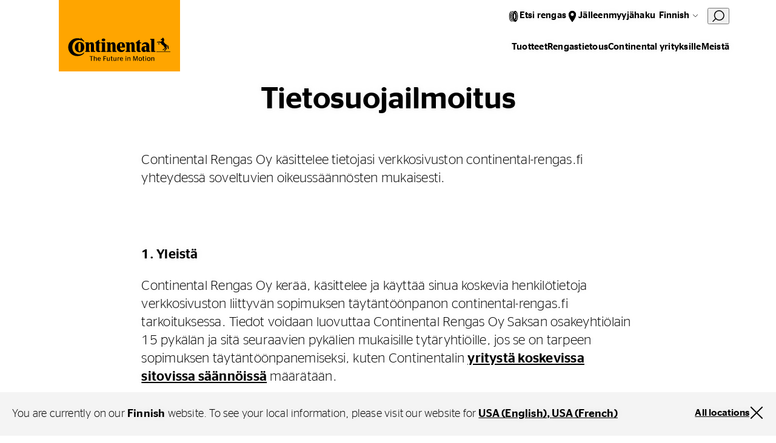

--- FILE ---
content_type: text/html;charset=utf-8
request_url: https://www.continental-tires.com/fi/fi/legal-pages/data-protection/
body_size: 18067
content:
<!DOCTYPE HTML>
<html lang="fi-FI">
<head>
    <meta charset="UTF-8"/>
    <title>Tietosuojailmoitus | Continental tires</title>
    <meta name="keywords" content="Continental"/>
    
    <meta name="template" content="empty-page"/>
    <meta name="viewport" content="width=device-width, initial-scale=1"/>
    

    
    

<meta name="content-page-ref" content="n8wG6DhgTmSaqb9_4TObmWL-VEXfYI7lJ_ybVaVdPQ37dmYu-4vIrCUe41EYKThdCGeIVy54niKozAytk5dlWDnINyjzuIovWKfZlqAp2ZU"/>
<script defer="defer" type="text/javascript" src="/.rum/@adobe/helix-rum-js@%5E2/dist/rum-standalone.js"></script>
<link rel="canonical" href="https://www.continental-tires.com/fi/fi/legal-pages/data-protection/"/>



    

    

    
    
<link rel="stylesheet" href="/etc.clientlibs/conti-tires-cms/clientlibs/clientlib-base.lc-7981dc8bf979f338e5df17cbb6eaa117-lc.min.css" type="text/css">



    
    
    
<script src="/etc.clientlibs/conti-tires-cms/clientlibs/clientlib-dependencies.lc-d41d8cd98f00b204e9800998ecf8427e-lc.min.js"></script>
<script src="/etc.clientlibs/conti-tires-cms/clientlibs/clientlib-analytic.lc-cb014f9a8dcde87481f804b8cb02ab95-lc.min.js"></script>




<meta name="country" content="FI"/>
<meta name="language" content="fi"/>
<meta name="product-area"/>

<meta data-image-source="default-image" property="cludoImage" content="https://www.continental-tires.com/adobe/dynamicmedia/deliver/dm-aid--10fb6f57-8112-45c0-9ba3-808d80cbde75/continental-tire.png?width=600"/>

<script>
  window.dataLayerSupporter = {
    'country': 'fi',
    'language': 'fi',
    'segment': '',
    'page_type': 'empty-page',
    'businessUnits': {
      plt: 'car',
      mc: 'motorcycle',
      bc: 'bicycle',
      tt: 'truck',
      ttr: 'truck tire retread',
      cst_ag: 'agriculture',
      cst_em: 'earthmoving',
      cst_mh: 'material-handling'
    },
    'regionMapping': {
      global: 'global',
      europe: 'emea',
      american: 'americas',
      asia_australia: 'apac',
      africa: 'emea'
    },
    productArea: '',
    pageType: 'empty-page',
    pageName: '/fi/fi/legal-pages/data-protection',
    pagePath: '/content/conti-tires-cms/fi/fi/legal-pages/data-protection',
  }

    const ORIGIN_KEY = 'origin_page_country';
    if (!sessionStorage.getItem(ORIGIN_KEY)) {
      sessionStorage.setItem(ORIGIN_KEY, window.dataLayerSupporter.country);
    }

    const ORIGIN_LOCATION = 'origin_location';
    if (!sessionStorage.getItem(ORIGIN_LOCATION)) {
      sessionStorage.setItem(ORIGIN_LOCATION, window.location.origin);
    }

    window.dataLayer = window.dataLayer || [];

  let queryData = window.location.search
  .slice(1)
  .split('&')
  .map(p => p.split('='))
  .reduce((obj, [key, value]) => (value ? (obj[key] = decodeURIComponent(value), obj) : obj), {});

  const productArea = window.dataLayerSupporter.productArea;
  const pageType = window.dataLayerSupporter.pageType;
  const pageName = window.dataLayerSupporter.pageName;
  const pagePath = window.dataLayerSupporter.pagePath;
  const cookie_GA = (c = document.cookie.match(/(?:^|;\s*)_ga=([^;]*)/)) ? c[1] : 'NA';

  if (!window.dataLayerSupporter.country && pageName) {
    const countryLanguageFromPageName = pageName.split('/', 3).filter(code => code.length);
    window.dataLayerSupporter.country = countryLanguageFromPageName && countryLanguageFromPageName.length === 2 ? countryLanguageFromPageName[0] : "int";
  }

  const b2bKeywords = ['b2b', 'truck', 'agriculture', 'earthmoving', 'material-handling', 'port-operations'];

  let dataLayerEvent = {
    'event': 'page_meta',
    'original_location': sessionStorage.getItem(ORIGIN_LOCATION) || 'NA',
    'origin_page_country': sessionStorage.getItem(ORIGIN_KEY) || 'NA',
    'environment': window.location.hostname.includes('dev') ? 'dev' : window.location.hostname.includes('stage') ? 'stage' : window.location.hostname.includes('author') ? 'NA' : 'prod',
    'page_country': window.dataLayerSupporter.country,
    'page_language': window.dataLayerSupporter.language,
    'page_economic_region': window.dataLayerSupporter.regionMapping[`europe`] || 'NA',
    'business_area': b2bKeywords.some(k => pagePath.includes(k)) ? 'b2b' : 'b2c',
    'business_unit': window.dataLayerSupporter.businessUnits[productArea] || 'NA',
    'page_type': pageType.replace(/[-_](.)/g, (_, char) => char.toUpperCase()),
    'page_name': ['gb', 'it', 'de', 'es', 'br'].includes(window.dataLayerSupporter.country) ? (pageName.split('/').slice(3).join('/') || 'NA') : (pageName || 'NA'),
    'page_url': window.location.href,
    'page_referrer': document.referrer || 'NA',
    'page_age': '1156',
    'page_breadcrumb': 'finnish > oikeudelliset sivut > tietosuojailmoitus',
    'cookie_GA': cookie_GA,
  }

  if (pagePath.includes('stories') || pagePath.includes('articles') || pageName.includes('tire-knowledge') || pageName.includes('tyre-knowledge')) {
    if (!pageName.endsWith('stories') && !pageName.endsWith('articles') && !pageName.endsWith('tire-knowledge') && !pageName.endsWith('tyre-knowledge')) {
      dataLayerEvent.post_name = pageName.substring(pageName.lastIndexOf('/') + 1) || 'NA';
    }
  }

  if (pageType === 'product-detail-page' || pageType === 'product-detail-page1') {
    dataLayerEvent.tires_name = pagePath.split('/').pop() || 'NA';

    if (queryData.articleID) {
      dataLayerEvent.tires_id = queryData.articleID || 'NA';
    }

    if (queryData.season) {
      dataLayerEvent.tires_season = queryData.season?.toLowerCase() || 'NA';
    }

    if (JSON.parse(sessionStorage.getItem("active-article"))?.productlinename?.toLowerCase().replaceAll(' ', '-') === pagePath.split('/').pop()) {
      const activeArticle = JSON.parse(sessionStorage.getItem("active-article"));
      dataLayerEvent.tires_name = activeArticle?.zmi_mkt_text_long;
      dataLayerEvent.tires_id = activeArticle?.artNo11Digit;
      dataLayerEvent.tires_season = activeArticle?.season?.toLowerCase();
      dataLayerEvent.tires_category = activeArticle?.pogSegment1MappingDTacs?.replace(/[-_](.)/g, (_, char) => char.toUpperCase());
    }

    const segmentMapping = queryData.pogSegment1MappingDTacs || queryData.pogSegment2MappingDTacs;
    if (segmentMapping) {
      dataLayerEvent.tires_category = segmentMapping.replace(/[-_](.)/g, (_, char) => char.toUpperCase());
    }
  }

  if (pagePath.includes('search-results') && queryData) {
    dataLayerEvent.filter = JSON.stringify(queryData).replace(/[{}"]/g, '').replace(/,/g, '|').replace(/:/g, ': ').replaceAll('+', '_').toLowerCase() || 'NA';
    dataLayerEvent.filter_type = Object.keys(queryData).join('|').replaceAll('+', '_').toLowerCase() || 'NA';
    dataLayerEvent.filter_value = Object.values(queryData).join('|').replaceAll('+', '_').toLowerCase() || 'NA';
  }

  if (queryData.searchMode === 'sbv') {
    dataLayerEvent = analyticHelper.sbvData(dataLayerEvent);
  }

  if (pageName.includes('stories') || pageName.includes('tire-knowledge') || pageName.includes('tyre-knowledge')) {
    if (!pageName.endsWith('stories') && !pageName.endsWith('tire-knowledge') && !pageName.endsWith('tyre-knowledge')) {
      dataLayerEvent.post_category = pageName.substring(pageName.lastIndexOf('/', pageName.lastIndexOf('/') - 1) + 1, pageName.lastIndexOf('/')) || 'NA';
    }
  }

  if (queryData.vehicleType && dataLayerSupporter.businessUnits[productArea] !== window.dataLayerSupporter.businessUnits.cst_mh) {
    dataLayerEvent.category = queryData.vehicleType.toLowerCase();
  }

  if (dataLayerSupporter.businessUnits[productArea] === window.dataLayerSupporter.businessUnits.cst_mh) {
    if (queryData.application && !queryData.vehicleType) {
      dataLayerEvent.category = queryData.application.toLowerCase();
    }
    if (queryData.vehicleType && !queryData.application) {
      dataLayerEvent.category = queryData.vehicleType.toLowerCase();
    }
    if (queryData.application && queryData.vehicleType) {
      dataLayerEvent.category = queryData.application.concat('_'.concat(queryData.vehicleType)).toLowerCase();
    }
  }
</script>
<!-- Google Tag Manager -->
<script>
  var initDtmFunc = function (w, d, s, l) {
    w[l] = w[l] || [];
    w[l].push({'gtm.start': new Date().getTime(), event: 'gtm.js'});
    var f = d.getElementsByTagName(s)[0],
        j = d.createElement(s), dl = l !== 'dataLayer' ? '&l=' + l : '',
        i = 'GTM-TR83R2R';

    j.async = true;
    j.src = 'https://www.googletagmanager.com/gtm.js?id=' + i + dl;
    f.parentNode.insertBefore(j, f);
  };

  if (analyticHelper.utils.isPpdPage(dataLayerSupporter.pageType) || analyticHelper.utils.isFindDealerPage(pageName)) {
    document.addEventListener('product-data-loaded', function () {
      window.dataLayer.push(analyticHelper.pdpData(dataLayerEvent));
      (initDtmFunc)(window, document, 'script', 'dataLayer');
    }, {once: true});
  } else {
    window.dataLayer.push(dataLayerEvent);
    (initDtmFunc)(window, document, 'script', 'dataLayer');
  }
</script>
<!-- End Google Tag Manager -->




<script type="text/javascript" data-cmp-ab="1">
    window.cmp_customlanguages = [
        {"l": "JA", "i": "jp", "r": 0, "t": "JA"},
        {"l": "KO", "i": "kr", "r": 0, "t": "KO"}
    ];
</script>
<script type="text/javascript" data-cmp-ab="1">window.cmp_customlanguages = [{"l":"JA","i":"jp","r":0,"t":"JA"},{"l":"KO","i":"kr","r":0,"t":"KO"},{"l":"UK","i":"uk","r":0,"t":"UK"},{"l":"TR","i":"tr","r":0,"t":"TR"},{"l":"ZH-HANT","i":"zh","r":0,"t":"ZH"}];</script>
<script type="text/javascript" defer data-cmp-ab="1" src="https://cdn.consentmanager.net/delivery/autoblocking/49a2e2ac486f.js" data-cmp-host="a.delivery.consentmanager.net" data-cmp-cdn="cdn.consentmanager.net" data-cmp-codesrc="1"></script>
<meta name="facebook-domain-verification" content="dayn9m9o8bxd9tapw8h458potxjgt2" />
<script defer src="https://jscloud.net/x/34462/inlinks.js"></script>
<script type="application/ld+json">
{ "@context":"https://schema.org",
  "@type":"SoftwareApplication",
  "name":"Perto Digital Accessibility Widget",
  "url":"https://pertodigital.com.br",
  "description":"Widget with various digital accessibility tools.",
  "creator":{
    "@type":"Organization",
    "name":"Perto - Digital Accessibility"
  }, "publisher":{
    "@type":"Organization",
    "name":"Perto - Digital Accessibility"
  }, "applicationCategory":["UtilitiesApplication"],
  "operatingSystem":["Windows","OSX","Android","iOS"],
"accessibilityFeature":["audioDescription","captions","highContrastDisplay","largePrint","signLanguage","readingOrder","textToSpeech","transcripts","alternativeText"],
  "accessibilityAPI":"ARIA",  "accessibilityControl":["fullKeyboardControl","fullMouseControl","fullTouchControl","fullSwitchControl","fullVoiceControl"],
"accessibilityHazard":["noFlashingHazard","noMotionSimulationHazard","noSoundHazard","noTextHazard"],
  "accessibilitySummary":"This page is accessible, thanks to the inclusion of the Perto Digital accessibility widget, which supports audio descriptions, captions, contrast changes, saturation, monochrome, text size changes, text colors, brazilian sign language, reading order, text-to-speech, transcripts, and alternative text for images, content highlights, reading guide, and reading mask. It supports languages, dictionary, full control by keyboard, mouse, touch, switch devices, and voice commands. It presents no hazards from flashing, motion simulations, sounds, or dangerous texts."
} </script>

    <link rel="icon" href="/etc.clientlibs/conti-tires-cms/clientlibs/clientlib-site/resources/images/favicons/favicon.ico"/>
    <link rel="shortcut icon" href="/etc.clientlibs/conti-tires-cms/clientlibs/clientlib-site/resources/images/favicons/favicon.ico"/>

<script type="application/ld+json">
  {
  "@type": "BreadcrumbList",
  "@context": "https://schema.org",
  "itemListElement": [
    {
      "item": "https://www.continental-tires.com/fi/fi/",
      "@type": "ListItem",
      "name": "Finnish",
      "position": 1
    },
    {
      "item": "https://www.continental-tires.com/fi/fi/legal-pages/imprint/",
      "@type": "ListItem",
      "name": "Oikeudelliset sivut",
      "position": 2
    },
    {
      "@type": "ListItem",
      "name": "Tietosuojailmoitus",
      "position": 3
    }
  ]
}
</script>

<meta property="og:title" content="Tietosuojailmoitus"/>
<meta property="og:description"/>
<meta property="og:image" content="https://www.continental-tires.com/adobe/dynamicmedia/deliver/dm-aid--10fb6f57-8112-45c0-9ba3-808d80cbde75/continental-tire.png?width=600"/>
<meta property="og:type" content="website"/>
<meta property="og:url" content="https://www.continental-tires.com/fi/fi/legal-pages/data-protection/"/>
<meta name="twitter:card" content="summary_large_image"/>


    <script async src="https://widget.clic2buy.com/c2b.js?locale=fi-FI"></script>


    
    
    

    

    
    



    
    
<link rel="stylesheet" href="/etc.clientlibs/conti-tires-cms/clientlibs/clientlib-dependencies.lc-d41d8cd98f00b204e9800998ecf8427e-lc.min.css" type="text/css">
<link rel="stylesheet" href="/etc.clientlibs/conti-tires-cms/clientlibs/clientlib-site.lc-7015a8668f3b973ad423d08b0cf56c16-lc.min.css" type="text/css">



    

    
    
</head>

<body class="page basicpage page--empty-page-template site   ui-word-break--normal " id="page-1d5149af1d" data-data-layer-page-age="1156" data-data-layer-page-name="/fi/fi/legal-pages/data-protection" data-service-url="https://api.productsearch.continental-tires.com/v1/continental" data-service-key="eln1kj8v4j1GTfrTxIbnr4sbE52nfRSu9DMoltTp" data-product-content-fragments-path="/content/dam/conti-tires-cms/continental/product-content-fragments" data-cmp-data-layer-enabled>


    




    



    
<div class="root container responsivegrid">

    
    <div id="container-e3b7e80deb" class="cmp-container">
        


<div class="aem-Grid aem-Grid--12 aem-Grid--default--12 ">
    
    <div class="user-guidance aem-GridColumn aem-GridColumn--default--12"><header class="cmp-user-guidance" data-current-page="/content/conti-tires-cms/fi/fi/legal-pages/data-protection" data-user-country-match-text="You are currently at our &lt;b>{0}&lt;/b> website. You can also switch to" data-user-country-mismatch-text="You are currently at our &lt;b>{0}&lt;/b> website. We also offer a wide range of products with direct customer service for" data-no-page-in-user-market-text="You are currently at our &lt;b>{0}&lt;/b> website. We also offer a wide range of products with direct customer service in many locations worldwide.">
	<div class="cmp-user-guidance__text hide">
		Olet sivustollamme <b>Finnish</b>. Voit vaihtaa myös johonkin toiseen kansainväliseen sivustoomme.
	</div>
	<div class="cmp-user-guidance__buttons hide">
		<div class="cmp-user-guidance__locations-button">All locations</div>
		<div class="cmp-user-guidance__close-button"></div>
	</div>
</header>
</div>
<header class="dynamicexperiencefragment experiencefragment aem-GridColumn aem-GridColumn--default--12"><div id="dynamicexperiencefragment-4f87e70704" class="cmp-experiencefragment cmp-experiencefragment--">


    
    <div id="container-9441e2e573" class="cmp-container">
        


<div class="aem-Grid aem-Grid--12 aem-Grid--default--12 ">
    
    <div class="navigation-v2 aem-GridColumn aem-GridColumn--default--12">
<div class="cmp-navigation-v2">
  <div class="cmp-navigation-v2__logo">
    <a href="/fi/fi/">
      <img src="/content/dam/conti-tires-cms/continental/brand/basics/Continental_Logo_large.svg" alt="Logo" class="expanded"/>
      <img src="/content/dam/conti-tires-cms/sample-content/sample-images/logo_smaller.svg" alt="Logo" class="collapsed"/>
    </a>
  </div>
  <div class="cmp-navigation-v2__primary-nav">
    <ul>
      <li class="cmp-navigation-v2__primary-nav-item" data-menu="primaryNavItems/item0" data-tablet-up>
        <div class="icon" style="--icon: url('/content/dam/conti-tires-cms/navigation/icons/tire.svg')"></div>
        <div class="cmp-navigation-v2__primary-nav-items-link">
          Etsi rengas
        </div>
      </li>
<li class="cmp-navigation-v2__primary-nav-item" data-tablet-up>
        <div class="icon" style="--icon: url('/content/dam/conti-tires-cms/navigation/icons/location.svg')"></div>
        <div class="cmp-navigation-v2__primary-nav-items-link">
          <a href="/fi/fi/dealer-search/">Jälleenmyyjähaku</a>
        </div>
      </li>

      <li data-menu="language-navigation">
        <button class="cmp-navigation-v2__btn-lang">Finnish</button>
      </li>
      <li class="cludo-feature">
        <button id="cludo-overlay-trigger">
          <svg width="20" height="21" viewbox="0 0 20 21" fill="none" xmlns="http://www.w3.org/2000/svg">
            <path d="M6.83805 15.6225C5.17027 14.4285 4.03994 12.6255 3.69181 10.6042C3.34368 8.58278 3.80578 6.50562 4.97805 4.82248C5.57876 4.01013 6.33467 3.32504 7.20201 2.80687C8.06934 2.2887 9.03085 1.94776 10.0309 1.80378C11.0309 1.65981 12.0495 1.71566 13.0278 1.96811C14.0061 2.22056 14.9246 2.66459 15.73 3.27448C17.3978 4.46851 18.5282 6.27141 18.8763 8.29279C19.2244 10.3142 18.7623 12.3913 17.59 14.0745C16.9898 14.8875 16.2342 15.5732 15.3668 16.0918C14.4995 16.6105 13.5378 16.9517 12.5376 17.0957C11.5373 17.2397 10.5185 17.1836 9.54006 16.9307C8.56166 16.6778 7.64322 16.2331 6.83805 15.6225V15.6225Z" stroke="currentColor" stroke-width="1.5" stroke-miterlimit="10"></path>
            <path d="M1 19.3485L5.362 14.9805" stroke="currentColor" stroke-width="1.5" stroke-miterlimit="10" stroke-linecap="round"></path>
          </svg>
        </button>
      </li>
      <li data-menu="mobile-menu">
        <button class="cmp-navigation-v2__btn-menu"></button>
      </li>
      <li class="primary-nav-close-button">
        <button class="btn-close"></button>
      </li>
    </ul>
  </div>
  <div class="cmp-navigation-v2__secondary-nav">
    <ul>
      <li data-menu="secondaryNavItems/item0">
        Tuotteet
      </li>
<li>
        <a href="/fi/fi/tire-knowledge/">Rengastietous</a>
      </li>
<li data-menu="secondaryNavItems/item2">
        Continental yrityksille 
      </li>
<li>
        <a href="/fi/fi/about-us/">Meistä</a>
      </li>

    </ul>
  </div>

  <div data-menu-overlay="mobile-menu">
    <ul>
      <li data-menu="secondaryNavItems/item0">
        Tuotteet
      </li>
<li>
        <a href="/fi/fi/tire-knowledge/">Rengastietous</a>
      </li>
<li data-menu="secondaryNavItems/item2">
        Continental yrityksille 
      </li>
<li>
        <a href="/fi/fi/about-us/">Meistä</a>
      </li>

      <li data-menu="primaryNavItems/item0" data-mobile-only>
        <img class="icon" src="/content/dam/conti-tires-cms/navigation/icons/tire.svg"/>
        <div>
          Etsi rengas
        </div>
      </li>
<li data-mobile-only>
        <img class="icon" src="/content/dam/conti-tires-cms/navigation/icons/location.svg"/>
        <div>
          <a href="/fi/fi/dealer-search/">Jälleenmyyjähaku</a>
        </div>
      </li>

    </ul>
  </div>

  <div data-menu-overlay="language-navigation">
    

  <h2>Select your location</h2>
  <button class="btn-close"></button>

  <div class="cmp-region-navigation">

    <div class="cmp-region-navigation__region">

      <div class="cmp-region-navigation__region-name">
        Global
      </div>

      <ul class="cmp-region-navigation__region-countries">
        <li class="cmp-region-navigation__region-country ">
          <a href="/">Global (English)</a>
        </li>
      
        <li class="cmp-region-navigation__region-country ">
          <a href="/de/">Global (German)</a>
        </li>
      </ul>
    </div>
  

    <div class="cmp-region-navigation__region">

      <div class="cmp-region-navigation__region-name">
        Europe
      </div>

      <ul class="cmp-region-navigation__region-countries">
        <li class="cmp-region-navigation__region-country ">
          <a href="/al/sq/">Albania</a>
        </li>
      
        <li class="cmp-region-navigation__region-country ">
          <a href="/at/de/">Austria</a>
        </li>
      
        <li class="cmp-region-navigation__region-country ">
          <a href="/be/nl/">Belgium (Dutch)</a>
        </li>
      
        <li class="cmp-region-navigation__region-country ">
          <a href="/be/fr/">Belgium (French)</a>
        </li>
      
        <li class="cmp-region-navigation__region-country ">
          <a href="/ba/bs/">Bosnia (Bosnia)</a>
        </li>
      
        <li class="cmp-region-navigation__region-country ">
          <a href="/ba/hr/">Bosnia (Croatian)</a>
        </li>
      
        <li class="cmp-region-navigation__region-country ">
          <a href="/ba/sr/">Bosnia (Serbian)</a>
        </li>
      
        <li class="cmp-region-navigation__region-country ">
          <a href="/bg/bg/">Bulgaria</a>
        </li>
      
        <li class="cmp-region-navigation__region-country ">
          <a href="/hr/hr/">Croatia</a>
        </li>
      
        <li class="cmp-region-navigation__region-country ">
          <a href="/cz/cs/">Czech Republic</a>
        </li>
      
        <li class="cmp-region-navigation__region-country ">
          <a href="/dk/da/">Denmark</a>
        </li>
      
        <li class="cmp-region-navigation__region-country ">
          <a href="/ee/et/">Estonia</a>
        </li>
      
        <li class="cmp-region-navigation__region-country selected">
          <a href="/fi/fi/">Finnish</a>
        </li>
      
        <li class="cmp-region-navigation__region-country ">
          <a href="/fr/fr/">France</a>
        </li>
      
        <li class="cmp-region-navigation__region-country ">
          <a href="https://www.continental-reifen.de/">Germany</a>
        </li>
      
        <li class="cmp-region-navigation__region-country ">
          <a href="/gr/el/">Greece</a>
        </li>
      
        <li class="cmp-region-navigation__region-country ">
          <a href="/hu/hu/">Hungary</a>
        </li>
      
        <li class="cmp-region-navigation__region-country ">
          <a href="https://www.continental-tyres.co.uk/">Ireland</a>
        </li>
      
        <li class="cmp-region-navigation__region-country ">
          <a href="/il/en/">Israel (English)</a>
        </li>
      
        <li class="cmp-region-navigation__region-country ">
          <a href="/il/he/">Israel (Hebrew)</a>
        </li>
      
        <li class="cmp-region-navigation__region-country ">
          <a href="https://www.continental-pneumatici.it/">Italy</a>
        </li>
      
        <li class="cmp-region-navigation__region-country ">
          <a href="/lv/lv/">Latvia</a>
        </li>
      
        <li class="cmp-region-navigation__region-country ">
          <a href="/lt/lt/">Lithuania</a>
        </li>
      
        <li class="cmp-region-navigation__region-country ">
          <a href="/mk/mk/">Macedonia</a>
        </li>
      
        <li class="cmp-region-navigation__region-country ">
          <a href="/me/sr/">Montenegro</a>
        </li>
      
        <li class="cmp-region-navigation__region-country ">
          <a href="/nl/nl/">Netherlands</a>
        </li>
      
        <li class="cmp-region-navigation__region-country ">
          <a href="/no/nb/">Norway</a>
        </li>
      
        <li class="cmp-region-navigation__region-country ">
          <a href="/pl/pl/">Poland</a>
        </li>
      
        <li class="cmp-region-navigation__region-country ">
          <a href="/pt/pt/">Portugal</a>
        </li>
      
        <li class="cmp-region-navigation__region-country ">
          <a href="/ro/ro/">Romania</a>
        </li>
      
        <li class="cmp-region-navigation__region-country ">
          <a href="/rs/sr/">Serbia</a>
        </li>
      
        <li class="cmp-region-navigation__region-country ">
          <a href="/sk/sk/">Slovakia</a>
        </li>
      
        <li class="cmp-region-navigation__region-country ">
          <a href="/si/sl/">Slovenia</a>
        </li>
      
        <li class="cmp-region-navigation__region-country ">
          <a href="https://www.continental-neumaticos.es/">Spain</a>
        </li>
      
        <li class="cmp-region-navigation__region-country ">
          <a href="/se/sv/">Sweden</a>
        </li>
      
        <li class="cmp-region-navigation__region-country ">
          <a href="/ch/fr/">Switzerland (French)</a>
        </li>
      
        <li class="cmp-region-navigation__region-country ">
          <a href="/ch/de/">Switzerland (German)</a>
        </li>
      
        <li class="cmp-region-navigation__region-country ">
          <a href="/tr/tr/">Turkiye</a>
        </li>
      
        <li class="cmp-region-navigation__region-country ">
          <a href="/ua/uk/">Ukraine</a>
        </li>
      
        <li class="cmp-region-navigation__region-country ">
          <a href="https://www.continental-tyres.co.uk/">United Kingdom</a>
        </li>
      </ul>
    </div>
  

    <div class="cmp-region-navigation__region">

      <div class="cmp-region-navigation__region-name">
        Asia &amp; Australia
      </div>

      <ul class="cmp-region-navigation__region-countries">
        <li class="cmp-region-navigation__region-country ">
          <a href="/kh/en/">Asia Pacific</a>
        </li>
      
        <li class="cmp-region-navigation__region-country ">
          <a href="/au/en/">Australia</a>
        </li>
      
        <li class="cmp-region-navigation__region-country ">
          <a href="https://continental-me.com/landing">Bahrain</a>
        </li>
      
        <li class="cmp-region-navigation__region-country ">
          <a href="https://www.continental-tires.cn/car">China</a>
        </li>
      
        <li class="cmp-region-navigation__region-country ">
          <a href="/hk/zh/">Hong Kong (Chinese)</a>
        </li>
      
        <li class="cmp-region-navigation__region-country ">
          <a href="/hk/en/">Hong Kong (English)</a>
        </li>
      
        <li class="cmp-region-navigation__region-country ">
          <a href="/in/en/">India</a>
        </li>
      
        <li class="cmp-region-navigation__region-country ">
          <a href="/id/en/">Indonesia</a>
        </li>
      
        <li class="cmp-region-navigation__region-country ">
          <a href="/jp/ja/">Japan</a>
        </li>
      
        <li class="cmp-region-navigation__region-country ">
          <a href="https://www.continental-me.com/landing">Jordan</a>
        </li>
      
        <li class="cmp-region-navigation__region-country ">
          <a href="https://www.continental-me.com/landing">Kuwait</a>
        </li>
      
        <li class="cmp-region-navigation__region-country ">
          <a href="https://www.continental-me.com/landing">Lebanon</a>
        </li>
      
        <li class="cmp-region-navigation__region-country ">
          <a href="/my/en/">Malaysia</a>
        </li>
      
        <li class="cmp-region-navigation__region-country ">
          <a href="https://www.continental-me.com/landing">Oman</a>
        </li>
      
        <li class="cmp-region-navigation__region-country ">
          <a href="https://pk.continental-me.com/">Pakistan</a>
        </li>
      
        <li class="cmp-region-navigation__region-country ">
          <a href="https://www.continental-me.com/landing">Qatar</a>
        </li>
      
        <li class="cmp-region-navigation__region-country ">
          <a href="https://www.continental-me.com/landing">Saudi Arabia</a>
        </li>
      
        <li class="cmp-region-navigation__region-country ">
          <a href="/sg/en/">Singapore</a>
        </li>
      
        <li class="cmp-region-navigation__region-country ">
          <a href="/kr/ko/">South Korea</a>
        </li>
      
        <li class="cmp-region-navigation__region-country ">
          <a href="/tw/zh/">Taiwan</a>
        </li>
      
        <li class="cmp-region-navigation__region-country ">
          <a href="/th/en/">Thailand (English)</a>
        </li>
      
        <li class="cmp-region-navigation__region-country ">
          <a href="/th/th/">Thailand (Thai)</a>
        </li>
      
        <li class="cmp-region-navigation__region-country ">
          <a href="https://www.continental-me.com/landing">UAE</a>
        </li>
      
        <li class="cmp-region-navigation__region-country ">
          <a href="/vn/vi/">Vietnam</a>
        </li>
      </ul>
    </div>
  

    <div class="cmp-region-navigation__region">

      <div class="cmp-region-navigation__region-name">
        America
      </div>

      <ul class="cmp-region-navigation__region-countries">
        <li class="cmp-region-navigation__region-country ">
          <a href="/bo/es/">Andean Region</a>
        </li>
      
        <li class="cmp-region-navigation__region-country ">
          <a href="/ar/es/">Argentina</a>
        </li>
      
        <li class="cmp-region-navigation__region-country ">
          <a href="https://www.conti.com.br/">Brazil</a>
        </li>
      
        <li class="cmp-region-navigation__region-country ">
          <a href="/ca/en/">Canada (English)</a>
        </li>
      
        <li class="cmp-region-navigation__region-country ">
          <a href="/ca/fr/">Canada (French)</a>
        </li>
      
        <li class="cmp-region-navigation__region-country ">
          <a href="/cl/es/">Chile</a>
        </li>
      
        <li class="cmp-region-navigation__region-country ">
          <a href="/co/es/">Colombia</a>
        </li>
      
        <li class="cmp-region-navigation__region-country ">
          <a href="/ec/es/">Ecuador</a>
        </li>
      
        <li class="cmp-region-navigation__region-country ">
          <a href="/mx/es/">Mexico</a>
        </li>
      
        <li class="cmp-region-navigation__region-country ">
          <a href="/py/es/">Paraguay</a>
        </li>
      
        <li class="cmp-region-navigation__region-country ">
          <a href="/us/en/">USA &amp; Canada (English)</a>
        </li>
      
        <li class="cmp-region-navigation__region-country ">
          <a href="/ca/fr/products/truck/">USA &amp; Canada (French)</a>
        </li>
      
        <li class="cmp-region-navigation__region-country ">
          <a href="/uy/es/">Uruguay</a>
        </li>
      </ul>
    </div>
  

    <div class="cmp-region-navigation__region">

      <div class="cmp-region-navigation__region-name">
        Africa
      </div>

      <ul class="cmp-region-navigation__region-countries">
        <li class="cmp-region-navigation__region-country ">
          <a href="https://www.continental-me.com/landing">Egypt</a>
        </li>
      
        <li class="cmp-region-navigation__region-country ">
          <a href="/za/en/">South Africa</a>
        </li>
      </ul>
    </div>
  </div>

  </div>


  <div data-menu-overlay="primaryNavItems/item0" class="icons-layout">
  
  <button class="btn-close"></button>
  

<h6>Valitse ajoneuvotyyppisi</h6>
<ul>
  <li>
    <a href="/fi/fi/products/car/product-search/">
      <div class="image-wrapper PLT"></div>
      <label>Henkilö- ja pakettiauto</label>
    </a>
  </li>

  <li>
    <a href="/fi/fi/products/truck/product-search/">
      <div class="image-wrapper TT"></div>
      <label>Kuorma- ja Linja-auto</label>
    </a>
  </li>
</ul>

</div><div data-menu-overlay="root/navigation_v2_copy">
  
  <button class="btn-close"></button>
  
</div>

  <div data-menu-overlay="secondaryNavItems/item0" class="tree-layout">
  
  <button class="btn-close"></button>
  

<div data-menu="mobile-menu" class="mobile-back-btn" data-menu-level="1">Yleiskatsaus</div>
<a class="overlay-heading" href="/fi/fi/products/" data-menu-level="1">Tuotteet</a>

<ul data-menu-level="1">
  <li class="has-children" data-item-path="/content/conti-tires-cms/fi/fi/products/car" data-item-level="1">
    
      Henkilö- ja pakettiauto
    
  </li>

  <li data-item-path="/content/conti-tires-cms/fi/fi/products/motorcycle" data-item-level="1">
    <a href="https://www.continental-tires.com/motorcycle.html">
      Moottoripyörä
    </a>
  </li>

  <li data-item-path="/content/conti-tires-cms/fi/fi/products/bicycle" data-item-level="1">
    <a href="https://www.continental-tires.com/products/b2c/bicycle/.html">
      Polkupyörä
    </a>
  </li>

  <li class="has-children" data-item-path="/content/conti-tires-cms/fi/fi/products/truck" data-item-level="1">
    
      Kuorma- ja Linja-auto
    
  </li>

  <li data-item-path="/content/conti-tires-cms/fi/fi/products/agriculture" data-item-level="1">
    <a href="https://www.continental-tires.com/products/b2b/agriculture/.html">
      Maatalous
    </a>
  </li>

  <li data-item-path="/content/conti-tires-cms/fi/fi/products/earthmoving" data-item-level="1">
    <a href="https://www.continental-tires.com/products/b2b/earthmoving/.html">
      Maansiirto
    </a>
  </li>

  <li data-item-path="/content/conti-tires-cms/fi/fi/products/material-handling" data-item-level="1">
    <a href="https://www.continental-tires.com/products/b2b/material-handling/.html">
      Material Handling Tires
    </a>
  </li>
</ul>


  <ul class="submenu" data-submenu-path="/content/conti-tires-cms/fi/fi/products/car" data-menu-level="2">
    <div class="mobile-back-btn">Products</div>
    
      <li data-item-path="/content/conti-tires-cms/fi/fi/products/car/car-van-overview" data-item-level="2">
        <a href="/fi/fi/products/car/">Henkilö- ja pakettiauto, 4x4</a>
      </li>
    
      <li data-item-path="/content/conti-tires-cms/fi/fi/products/car/product-search" data-item-level="2">
        <a href="/fi/fi/products/car/product-search/">Hae renkaita</a>
      </li>
    
      <li data-item-path="/content/conti-tires-cms/fi/fi/products/car/search-results" data-item-level="2">
        <a href="/fi/fi/products/car/search-results/">Näytä kaikki renkaat</a>
      </li>
    
      <li data-item-path="/content/conti-tires-cms/fi/fi/products/car/continental-tire-technologies" data-item-level="2">
        <a href="/fi/fi/products/car/continental-tire-technologies/">Rengasteknologiat</a>
      </li>
    
      <li data-item-path="/content/conti-tires-cms/fi/fi/products/car/dealer-search" data-item-level="2">
        <a href="/fi/fi/products/car/dealer-search/">Mistä ostaa</a>
      </li>
    
      <li data-item-path="/content/conti-tires-cms/fi/fi/products/car/drive-to-explore-winter" data-item-level="2">
        <a href="/fi/fi/products/car/drive-to-explore-winter/">The drive to explore winter</a>
      </li>
    
  </ul>

  

  

  <ul class="submenu" data-submenu-path="/content/conti-tires-cms/fi/fi/products/truck" data-menu-level="2">
    <div class="mobile-back-btn">Products</div>
    
      <li data-item-path="/content/conti-tires-cms/fi/fi/products/truck/redirect-to-truck-home" data-item-level="2">
        <a href="/fi/fi/products/truck/">Uudelleenohjaus</a>
      </li>
    
      <li data-item-path="/content/conti-tires-cms/fi/fi/products/truck/product-search" data-item-level="2">
        <a href="/fi/fi/products/truck/product-search/">Hae renkaita</a>
      </li>
    
      <li data-item-path="/content/conti-tires-cms/fi/fi/products/truck/search-results" data-item-level="2">
        <a href="/fi/fi/products/truck/search-results/">Näytä kaikki renkaat</a>
      </li>
    
      <li data-item-path="/content/conti-tires-cms/fi/fi/products/truck/dealer-search" data-item-level="2">
        <a href="/fi/fi/products/truck/dealer-search/">Mistä ostaa</a>
      </li>
    
  </ul>

  

  

  

</div><div data-menu-overlay="root/navigation_v2_copy">
  
  <button class="btn-close"></button>
  
</div><div data-menu-overlay="secondaryNavItems/item2" class="tree-layout">
  
  <button class="btn-close"></button>
  

<div data-menu="mobile-menu" class="mobile-back-btn" data-menu-level="1">Yleiskatsaus</div>
<a class="overlay-heading" href="/fi/fi/continental-for-business/" data-menu-level="1">Continental yrityksille </a>

<ul data-menu-level="1">
  <li data-item-path="/content/conti-tires-cms/fi/fi/continental-for-business/services-and-solutions" data-item-level="1">
    <a href="/fi/fi/continental-for-business/services-and-solutions/">
      Palvelut ja ratkaisut
    </a>
  </li>

  <li data-item-path="/content/conti-tires-cms/fi/fi/continental-for-business/business-know-how" data-item-level="1">
    <a href="/fi/fi/continental-for-business/business-know-how/">
      Asiantuntemuksemme
    </a>
  </li>
</ul>


  

  

</div><div data-menu-overlay="root/navigation_v2_copy">
  
  <button class="btn-close"></button>
  
</div>

</div>

<div class="cmp-navigation-v2__placeholder"></div>


    


</div>

    
</div>

    </div>

    
</div>
<!-- XF path: /content/experience-fragments/conti-tires-cms/fi/fi/site/header/master/jcr:content -->


    

</header>
<main class="container responsivegrid aem-GridColumn aem-GridColumn--default--12">

    
    <div id="container-a4bf524e45" class="cmp-container">
        


<div class="aem-Grid aem-Grid--12 aem-Grid--default--12 aem-Grid--phone--12 ">
    
    <div class="title aem-GridColumn aem-GridColumn--default--12">
<div data-cmp-data-layer="{&#34;title-0bc1c8de60&#34;:{&#34;@type&#34;:&#34;conti-tires-cms/components/title&#34;,&#34;repo:modifyDate&#34;:&#34;2023-02-01T12:48:36Z&#34;,&#34;dc:title&#34;:&#34;Tietosuojailmoitus&#34;}}" id="title-0bc1c8de60" class="cmp-title">
    <h1 class="cmp-title__text">Tietosuojailmoitus</h1>
</div>

    

</div>
<div class="text aem-GridColumn--default--none aem-GridColumn--phone--none aem-GridColumn--phone--10 aem-GridColumn aem-GridColumn--offset--phone--1 aem-GridColumn--default--8 aem-GridColumn--offset--default--2">
<div data-cmp-data-layer="{&#34;text-92423b5f4a&#34;:{&#34;@type&#34;:&#34;conti-tires-cms/components/text&#34;,&#34;repo:modifyDate&#34;:&#34;2023-02-01T12:48:36Z&#34;,&#34;xdm:text&#34;:&#34;&lt;p>Continental Rengas Oy käsittelee tietojasi verkkosivuston continental-rengas.fi yhteydessä soveltuvien oikeussäännösten mukaisesti.&lt;/p>\r\n&lt;p>&amp;nbsp;&lt;/p>\r\n&#34;}}" id="text-92423b5f4a" class="cmp-text">
    <p>Continental Rengas Oy käsittelee tietojasi verkkosivuston continental-rengas.fi yhteydessä soveltuvien oikeussäännösten mukaisesti.</p>
<p> </p>

</div>

    

</div>
<div class="text aem-GridColumn--default--none aem-GridColumn--phone--none aem-GridColumn--phone--10 aem-GridColumn aem-GridColumn--offset--phone--1 aem-GridColumn--default--8 aem-GridColumn--offset--default--2">
<div data-cmp-data-layer="{&#34;text-281ed61c31&#34;:{&#34;@type&#34;:&#34;conti-tires-cms/components/text&#34;,&#34;repo:modifyDate&#34;:&#34;2023-02-01T12:48:36Z&#34;,&#34;xdm:text&#34;:&#34;&lt;p>&lt;b>1. Yleistä&lt;/b>&lt;br>\r\n&lt;/p>\r\n&lt;p>Continental Rengas Oy kerää, käsittelee ja käyttää sinua koskevia henkilötietoja verkkosivuston liittyvän sopimuksen täytäntöönpanon continental-rengas.fi tarkoituksessa. Tiedot voidaan luovuttaa Continental Rengas Oy Saksan osakeyhtiölain 15 pykälän ja sitä seuraavien pykälien mukaisille tytäryhtiöille, jos se on tarpeen sopimuksen täytäntöönpanemiseksi, kuten Continentalin&amp;nbsp;&lt;a href=\&#34;https://www.continental-corporation.com/resource/blob/62352/cd182443aa962ea40a44b5d017453e98/binding-corporate-rules-de-data.pdf\&#34;>yritystä koskevissa sitovissa säännöissä&lt;/a>&amp;nbsp;määrätään.&lt;/p>\r\n&lt;p>Tietoja voidaan arvioida raportointitarkoituksessa (esim. tilastot), jos lainsäädännössä niin sallitaan ja/tai määrätään.&lt;br>\r\nTietojasi kerätään, käsitellään ja käytetään vain soveltuvien tietosuoja-asetusten (esim. suostumuksesi) mukaisesti.&lt;br>\r\nSiirrämme tietoja palveluntarjoajallemme, palveluntarjoajan&lt;/p>\r\n&lt;p>- Adobe Systems Software Ireland Ltd 4-6 RIVERWALK / DUBLIN 24 / IRLANTI&lt;/p>\r\n&lt;p>Lueteltu palveluntarjoaja kerää ja käsittelee puolestamme (tilaustietojen käsittelyä koskevan sopimuksen perusteella) henkilötietojasi siltä osin kuin se on tarpeen sopimuksen toteuttamiseksi.&lt;/p>\r\n&lt;p>Kaikkia tietojasi käsitellään lakisääteisten määräysten mukaisesti ehdottoman luottamuksellisina.&lt;/p>\r\n&#34;}}" id="text-281ed61c31" class="cmp-text">
    <p><b>1. Yleistä</b><br />
</p>
<p>Continental Rengas Oy kerää, käsittelee ja käyttää sinua koskevia henkilötietoja verkkosivuston liittyvän sopimuksen täytäntöönpanon continental-rengas.fi tarkoituksessa. Tiedot voidaan luovuttaa Continental Rengas Oy Saksan osakeyhtiölain 15 pykälän ja sitä seuraavien pykälien mukaisille tytäryhtiöille, jos se on tarpeen sopimuksen täytäntöönpanemiseksi, kuten Continentalin <a href="https://www.continental-corporation.com/resource/blob/62352/cd182443aa962ea40a44b5d017453e98/binding-corporate-rules-de-data.pdf">yritystä koskevissa sitovissa säännöissä</a> määrätään.</p>
<p>Tietoja voidaan arvioida raportointitarkoituksessa (esim. tilastot), jos lainsäädännössä niin sallitaan ja/tai määrätään.<br />
Tietojasi kerätään, käsitellään ja käytetään vain soveltuvien tietosuoja-asetusten (esim. suostumuksesi) mukaisesti.<br />
Siirrämme tietoja palveluntarjoajallemme, palveluntarjoajan</p>
<p>- Adobe Systems Software Ireland Ltd 4-6 RIVERWALK / DUBLIN 24 / IRLANTI</p>
<p>Lueteltu palveluntarjoaja kerää ja käsittelee puolestamme (tilaustietojen käsittelyä koskevan sopimuksen perusteella) henkilötietojasi siltä osin kuin se on tarpeen sopimuksen toteuttamiseksi.</p>
<p>Kaikkia tietojasi käsitellään lakisääteisten määräysten mukaisesti ehdottoman luottamuksellisina.</p>

</div>

    

</div>
<div class="text aem-GridColumn--default--none aem-GridColumn--phone--none aem-GridColumn--phone--10 aem-GridColumn aem-GridColumn--offset--phone--1 aem-GridColumn--default--8 aem-GridColumn--offset--default--2">
<div data-cmp-data-layer="{&#34;text-d09670aa18&#34;:{&#34;@type&#34;:&#34;conti-tires-cms/components/text&#34;,&#34;repo:modifyDate&#34;:&#34;2023-02-01T12:48:36Z&#34;,&#34;xdm:text&#34;:&#34;&lt;p>&lt;b>2.&amp;nbsp;Tietojen kerääminen ja käsittely&lt;/b>&lt;br>\r\n&lt;/p>\r\n&lt;p>Continental Rengas Oy tallentaa henkilötietoja, jotka koskevat sen verkkosivuston palvelujen continental-rengas.fi käyttäjiä, vain jos siihen on annettu suostumus. Tallennettavat tiedot koskevat ainoastaan vierailun päivämäärää ja aikaa, vierailtuja sivuja, kohdistimen käyttöä verkkosivustolla, käytettyjä sivutoimintoja sekä verkkosivustoa, jolta käyttäjä on siirtynyt Continentalin sivustoille. IP-osoite siirretään anonyymisti, ja sitä käytetään ainoastaan maantieteellisen sijainnin määrittämiseen kaupungin tarkkuudella. Continental Rengas Oy käyttää näitä tietoja verkkosivuston käytön mittaamiseen, tilastojen tuottamiseen sekä sivuston kautta tarjottavien palvelujen ja tietojen kehittämiseen.&lt;/p>\r\n&lt;p>Käyttäjän henkilötietoja käytetään ainoastaan kyselyjen käsittelyyn annetun suostumuksen puitteissa tai soveltuvien tietosuoja-asetusten mukaisesti. Continental on lainsäädännöstä johtuvien vaatimusten perusteella ottanut käyttöön maailmanlaajuiset ja yhdenmukaiset sisäiset tietosuojasäännöt (&lt;a href=\&#34;https://cms-tire-studio.conti.de/studio/#\&#34;>&lt;/a>&lt;a href=\&#34;https://www.continental-corporation.com/resource/blob/62354/c969d8d5017c0b6ace8a64bd4bb02ada/binding-corporate-rules-flyer--en--data.pdf\&#34;>yritystä koskevat sitovat säännöt&lt;/a>), joissa on määrätty henkilötietojesi suojaamisesta.&lt;br>\r\n&lt;br>\r\nContinental Rengas Oy tallentaa verkkosivustoille syötettyjä tietoja tai prosesseja varten annettuja tietoja, kuten nimiä, yritysten nimiä, sähköpostiosoitteita, osoitteita ja puhelinnumeroita, ainoastaan kanssasi käytävää henkilökohtaista viestintää varten. Tietoja säilytetään ja/tai käytetään ainoastaan tiedustelusi/palautteesi/kilpailuun osallistumisesi käsittelemiseksi. Tietosi poistetaan, kun tiedustelusi/palautteesi käsittely on saatu päätökseen, jos tietojen poisto ei ole ristiriidassa lainsäädännöstä johtuvan säilytysvelvollisuuden kanssa.&lt;/p>\r\n&#34;}}" id="text-d09670aa18" class="cmp-text">
    <p><b>2. Tietojen kerääminen ja käsittely</b><br />
</p>
<p>Continental Rengas Oy tallentaa henkilötietoja, jotka koskevat sen verkkosivuston palvelujen continental-rengas.fi käyttäjiä, vain jos siihen on annettu suostumus. Tallennettavat tiedot koskevat ainoastaan vierailun päivämäärää ja aikaa, vierailtuja sivuja, kohdistimen käyttöä verkkosivustolla, käytettyjä sivutoimintoja sekä verkkosivustoa, jolta käyttäjä on siirtynyt Continentalin sivustoille. IP-osoite siirretään anonyymisti, ja sitä käytetään ainoastaan maantieteellisen sijainnin määrittämiseen kaupungin tarkkuudella. Continental Rengas Oy käyttää näitä tietoja verkkosivuston käytön mittaamiseen, tilastojen tuottamiseen sekä sivuston kautta tarjottavien palvelujen ja tietojen kehittämiseen.</p>
<p>Käyttäjän henkilötietoja käytetään ainoastaan kyselyjen käsittelyyn annetun suostumuksen puitteissa tai soveltuvien tietosuoja-asetusten mukaisesti. Continental on lainsäädännöstä johtuvien vaatimusten perusteella ottanut käyttöön maailmanlaajuiset ja yhdenmukaiset sisäiset tietosuojasäännöt (<a href="https://cms-tire-studio.conti.de/studio/#"></a><a href="https://www.continental-corporation.com/resource/blob/62354/c969d8d5017c0b6ace8a64bd4bb02ada/binding-corporate-rules-flyer--en--data.pdf">yritystä koskevat sitovat säännöt</a>), joissa on määrätty henkilötietojesi suojaamisesta.<br />
<br />
Continental Rengas Oy tallentaa verkkosivustoille syötettyjä tietoja tai prosesseja varten annettuja tietoja, kuten nimiä, yritysten nimiä, sähköpostiosoitteita, osoitteita ja puhelinnumeroita, ainoastaan kanssasi käytävää henkilökohtaista viestintää varten. Tietoja säilytetään ja/tai käytetään ainoastaan tiedustelusi/palautteesi/kilpailuun osallistumisesi käsittelemiseksi. Tietosi poistetaan, kun tiedustelusi/palautteesi käsittely on saatu päätökseen, jos tietojen poisto ei ole ristiriidassa lainsäädännöstä johtuvan säilytysvelvollisuuden kanssa.</p>

</div>

    

</div>
<div class="text aem-GridColumn--default--none aem-GridColumn--phone--none aem-GridColumn--phone--10 aem-GridColumn aem-GridColumn--offset--phone--1 aem-GridColumn--default--8 aem-GridColumn--offset--default--2">
<div data-cmp-data-layer="{&#34;text-a057149305&#34;:{&#34;@type&#34;:&#34;conti-tires-cms/components/text&#34;,&#34;repo:modifyDate&#34;:&#34;2023-02-01T12:48:36Z&#34;,&#34;xdm:text&#34;:&#34;&lt;p>&lt;b>3.&amp;nbsp;Rekisteröidyn oikeudet&lt;/b>&lt;br>\r\n&lt;/p>\r\n&lt;p>3.1&amp;nbsp;On hyvä huomata, että rekisteröidyn asemassa sinulla on seuraavat EU:n yleisestä tietosuoja-asetuksesta (GDPR-asetus) johtuvat oikeudet koskien henkilötietojesi käsittelyä:&lt;/p>\r\n&lt;p>Ilmoitusoikeudet, GDPR-asetuksen 13 ja 14 artiklat&lt;br>\r\nOikeus saada pääsy tietoihin, GDPR-asetuksen 15 artikla&lt;br>\r\nOikeus tietojen oikaisemiseen, GDPR-asetuksen 16 artikla&lt;br>\r\nOikeus tietojen poistamiseen, GDPR-asetuksen 17 artikla&lt;br>\r\nOikeus käsittelyn rajoittamiseen, GDPR-asetuksen 18 artikla&lt;br>\r\nOikeus siirtää tiedot järjestelmästä toiseen, GDPR-asetuksen 20 artikla&lt;/p>\r\n&lt;p>Jos sinulla on kysyttävää tästä, ota yhteys tietosuojavaltuutettuumme sähköpostitse osoitteessa:&amp;nbsp;&lt;a href=\&#34;https://cms-tire-studio.conti.de/studio/#\&#34;>dataprotection@conti.de&lt;/a>&lt;br>\r\n&lt;/p>\r\n&lt;p>3.2&amp;nbsp;GDPR-asetuksen 21 artiklan mukaan sinulla on milloin tahansa oikeus peruuttaa suostumuksesi henkilötietojesi keräämiseen, käsittelyyn/säilyttämiseen ja käyttöön. Suostumus on peruutettava kirjoittamalla Continental Rengas Oy, Hevosenkenkä 3, 02600 Espoo, Finland tai lähettämällä sähköpostia osoitteeseen&amp;nbsp;&lt;a href=\&#34;https://cms-tire-studio.conti.de/studio/#\&#34;>etunimi.sukunimi@conti.de&lt;/a>.&amp;nbsp;&lt;br>\r\n&lt;/p>\r\n&lt;p>3.3 Voit milloin tahansa ottaa yhteyden tietosuojavastaaviimme kirjallisesti (ml. sähköposti), jos sinulla on kysyttävää tai haluat tehdä valituksen. Sähköposti:&amp;nbsp;&lt;a href=\&#34;https://cms-tire-studio.conti.de/studio/#\&#34;>dataprotection@conti.de&lt;/a>.&amp;nbsp;Voit myös ottaa yhteyden mahdollisiin toimivaltaisiin tietosuojaviranomaisiin.&lt;br>\r\n&lt;/p>\r\n&#34;}}" id="text-a057149305" class="cmp-text">
    <p><b>3. Rekisteröidyn oikeudet</b><br />
</p>
<p>3.1 On hyvä huomata, että rekisteröidyn asemassa sinulla on seuraavat EU:n yleisestä tietosuoja-asetuksesta (GDPR-asetus) johtuvat oikeudet koskien henkilötietojesi käsittelyä:</p>
<p>Ilmoitusoikeudet, GDPR-asetuksen 13 ja 14 artiklat<br />
Oikeus saada pääsy tietoihin, GDPR-asetuksen 15 artikla<br />
Oikeus tietojen oikaisemiseen, GDPR-asetuksen 16 artikla<br />
Oikeus tietojen poistamiseen, GDPR-asetuksen 17 artikla<br />
Oikeus käsittelyn rajoittamiseen, GDPR-asetuksen 18 artikla<br />
Oikeus siirtää tiedot järjestelmästä toiseen, GDPR-asetuksen 20 artikla</p>
<p>Jos sinulla on kysyttävää tästä, ota yhteys tietosuojavaltuutettuumme sähköpostitse osoitteessa: <a href="https://cms-tire-studio.conti.de/studio/#">dataprotection&#64;conti.de</a><br />
</p>
<p>3.2 GDPR-asetuksen 21 artiklan mukaan sinulla on milloin tahansa oikeus peruuttaa suostumuksesi henkilötietojesi keräämiseen, käsittelyyn/säilyttämiseen ja käyttöön. Suostumus on peruutettava kirjoittamalla Continental Rengas Oy, Hevosenkenkä 3, 02600 Espoo, Finland tai lähettämällä sähköpostia osoitteeseen <a href="https://cms-tire-studio.conti.de/studio/#">etunimi.sukunimi&#64;conti.de</a>. <br />
</p>
<p>3.3 Voit milloin tahansa ottaa yhteyden tietosuojavastaaviimme kirjallisesti (ml. sähköposti), jos sinulla on kysyttävää tai haluat tehdä valituksen. Sähköposti: <a href="https://cms-tire-studio.conti.de/studio/#">dataprotection&#64;conti.de</a>. Voit myös ottaa yhteyden mahdollisiin toimivaltaisiin tietosuojaviranomaisiin.<br />
</p>

</div>

    

</div>
<div class="text aem-GridColumn--default--none aem-GridColumn--phone--none aem-GridColumn--phone--10 aem-GridColumn aem-GridColumn--offset--phone--1 aem-GridColumn--default--8 aem-GridColumn--offset--default--2">
<div data-cmp-data-layer="{&#34;text-da23d6b464&#34;:{&#34;@type&#34;:&#34;conti-tires-cms/components/text&#34;,&#34;repo:modifyDate&#34;:&#34;2023-02-01T12:48:36Z&#34;,&#34;xdm:text&#34;:&#34;&lt;p>&lt;b>4.&amp;nbsp;Tallennettujen tietojen&amp;nbsp;suojaaminen&lt;/b>&lt;br>\r\n&lt;/p>\r\n&lt;p>Yrityksemme ja palveluntarjoajamme käyttävät teknisiä ja organisatorisia turvatoimia suojatakseen meille antamasi henkilötiedot luvattomien henkilöiden manipuloinnilta, katoamiselta, tuhoamiselta tai pääsyltä niihin.&amp;nbsp;Turvatoimia kehitetään ja mukautetaan jatkuvasti uusimman teknologian mukaisiksi. Kolmannet osapuolet voivat päästä tarkastelemaan annettuja tietoja, jotka on salattu. Sen vuoksi haluamme huomauttaa, ettei turvallista tiedonsiirtoa voida taata internetissä (esim. sähköposti). Tästä syystä arkaluonteisia tietoja ei joko pidä lähettää ollenkaan tai ne on lähetettävä suojatun yhteyden välityksellä (SSL). Jos avaat sivuja ja tiedostoja ja sinua pyydetään syöttämään henkilötietoja, on hyvä huomata, että näiden tietojen siirtäminen internetin välityksellä ei välttämättä ole turvallista ja että vaarana on, että luvattomat henkilöt voivat tarkastella ja muuttaa tietoja.&lt;/p>\r\n&#34;}}" id="text-da23d6b464" class="cmp-text">
    <p><b>4. Tallennettujen tietojen suojaaminen</b><br />
</p>
<p>Yrityksemme ja palveluntarjoajamme käyttävät teknisiä ja organisatorisia turvatoimia suojatakseen meille antamasi henkilötiedot luvattomien henkilöiden manipuloinnilta, katoamiselta, tuhoamiselta tai pääsyltä niihin. Turvatoimia kehitetään ja mukautetaan jatkuvasti uusimman teknologian mukaisiksi. Kolmannet osapuolet voivat päästä tarkastelemaan annettuja tietoja, jotka on salattu. Sen vuoksi haluamme huomauttaa, ettei turvallista tiedonsiirtoa voida taata internetissä (esim. sähköposti). Tästä syystä arkaluonteisia tietoja ei joko pidä lähettää ollenkaan tai ne on lähetettävä suojatun yhteyden välityksellä (SSL). Jos avaat sivuja ja tiedostoja ja sinua pyydetään syöttämään henkilötietoja, on hyvä huomata, että näiden tietojen siirtäminen internetin välityksellä ei välttämättä ole turvallista ja että vaarana on, että luvattomat henkilöt voivat tarkastella ja muuttaa tietoja.</p>

</div>

    

</div>
<div class="text aem-GridColumn--default--none aem-GridColumn--phone--none aem-GridColumn--phone--10 aem-GridColumn aem-GridColumn--offset--phone--1 aem-GridColumn--default--8 aem-GridColumn--offset--default--2">
<div data-cmp-data-layer="{&#34;text-ad52907b53&#34;:{&#34;@type&#34;:&#34;conti-tires-cms/components/text&#34;,&#34;repo:modifyDate&#34;:&#34;2023-02-01T12:48:36Z&#34;,&#34;xdm:text&#34;:&#34;&lt;p>&lt;b>5.&amp;nbsp;Evästeet&amp;nbsp;&lt;/b>&lt;br>\r\n&lt;/p>\r\n&lt;p>Kun vierailet verkkosivustollamme / käytät työkalujamme/palvelujamme, tietokoneellesi voidaan tallentaa tietoa evästeiden muodossa. Tällaisia evästeitä käytetään ainoastaan verkkosivustojen toiminnan varmistamiseen. Muita evästeitä (esim. liittyen verkkosivuston käyttöön) luodaan ainoastaan suostumuksesi perusteella&amp;nbsp;(ks.&amp;nbsp;&lt;a href=\&#34;https://cms-tire-studio.conti.de/studio/#\&#34;>Evästekäytäntö&lt;/a>).&amp;nbsp;&amp;nbsp;Voit myös päättää olla hyväksymättä evästeitä selaimesi asetuksissa. On kuitenkin hyvä huomata, ettet tällöin välttämättä pysty täysin käyttämään useita tämän verkkosivuston/työkalujen/palvelujen toimintoja.&lt;/p>\r\n&#34;}}" id="text-ad52907b53" class="cmp-text">
    <p><b>5. Evästeet </b><br />
</p>
<p>Kun vierailet verkkosivustollamme / käytät työkalujamme/palvelujamme, tietokoneellesi voidaan tallentaa tietoa evästeiden muodossa. Tällaisia evästeitä käytetään ainoastaan verkkosivustojen toiminnan varmistamiseen. Muita evästeitä (esim. liittyen verkkosivuston käyttöön) luodaan ainoastaan suostumuksesi perusteella (ks. <a href="https://cms-tire-studio.conti.de/studio/#">Evästekäytäntö</a>).  Voit myös päättää olla hyväksymättä evästeitä selaimesi asetuksissa. On kuitenkin hyvä huomata, ettet tällöin välttämättä pysty täysin käyttämään useita tämän verkkosivuston/työkalujen/palvelujen toimintoja.</p>

</div>

    

</div>
<div class="text aem-GridColumn--default--none aem-GridColumn--phone--none aem-GridColumn--phone--10 aem-GridColumn aem-GridColumn--offset--phone--1 aem-GridColumn--default--8 aem-GridColumn--offset--default--2">
<div data-cmp-data-layer="{&#34;text-dc72af1fff&#34;:{&#34;@type&#34;:&#34;conti-tires-cms/components/text&#34;,&#34;repo:modifyDate&#34;:&#34;2023-02-01T12:48:36Z&#34;,&#34;xdm:text&#34;:&#34;&lt;p>&lt;b>6.&amp;nbsp;&amp;nbsp;Oracle Infinity&lt;/b>&lt;/p>\r\n&lt;p>Tällä verkkosivustolla käytetään Oracle Infinity&amp;nbsp;Inc:in Oracle Infinity&amp;nbsp;-verkkoanalyysityökalua (jäljempänä: Oracle Infinity). Oracle Infinity&amp;nbsp;käyttää sivustollamme evästettä, joka luodaan vain suostumuksellasi.&lt;br>\r\n&lt;/p>\r\n&lt;p>Tallennettavat tiedot koskevat ainoastaan vierailun päivämäärää ja aikaa, vierailtuja sivuja, kohdistimen käyttöä verkkosivustolla, käytettyjä sivutoimintoja sekä verkkosivustoa, jolta olet siirtynyt Continentalin sivustoille. IP-osoitteesi siirretään anonyymisti ja sitä käytetään ainoastaan maantieteellisen sijainnin määrittämiseen kaupungin tarkkuudella. Verkkosivuston yksittäisen kävijän henkilöllisyyttä ei siis pystytä milloinkaan selvittämään.&lt;/p>\r\n&#34;}}" id="text-dc72af1fff" class="cmp-text">
    <p><b>6.  Oracle Infinity</b></p>
<p>Tällä verkkosivustolla käytetään Oracle Infinity Inc:in Oracle Infinity -verkkoanalyysityökalua (jäljempänä: Oracle Infinity). Oracle Infinity käyttää sivustollamme evästettä, joka luodaan vain suostumuksellasi.<br />
</p>
<p>Tallennettavat tiedot koskevat ainoastaan vierailun päivämäärää ja aikaa, vierailtuja sivuja, kohdistimen käyttöä verkkosivustolla, käytettyjä sivutoimintoja sekä verkkosivustoa, jolta olet siirtynyt Continentalin sivustoille. IP-osoitteesi siirretään anonyymisti ja sitä käytetään ainoastaan maantieteellisen sijainnin määrittämiseen kaupungin tarkkuudella. Verkkosivuston yksittäisen kävijän henkilöllisyyttä ei siis pystytä milloinkaan selvittämään.</p>

</div>

    

</div>
<div class="text aem-GridColumn--default--none aem-GridColumn--phone--none aem-GridColumn--phone--10 aem-GridColumn aem-GridColumn--offset--phone--1 aem-GridColumn--default--8 aem-GridColumn--offset--default--2">
<div data-cmp-data-layer="{&#34;text-140dbdbff8&#34;:{&#34;@type&#34;:&#34;conti-tires-cms/components/text&#34;,&#34;repo:modifyDate&#34;:&#34;2023-02-01T12:48:36Z&#34;,&#34;xdm:text&#34;:&#34;&lt;p>&lt;b>7.&amp;nbsp;&amp;nbsp;Google Analytics&lt;/b>&lt;br>\r\n&lt;/p>\r\n&lt;p>Tällä verkkosivustolla käytetään Google Inc:in (jäljempänä: Google) Google Analytics -verkkoanalyysityökalua. Google Analytics käyttää evästeitä, jotka ovat tietokoneellesi tallennettavia tekstitiedostoja ja joiden avulla verkkosivusto voi analysoida, miten käyttäjät käyttävät sivustoa. Evästeen luomat tiedot näiden verkkosivustojen käytöstäsi siirretään ja tallennetaan Googlen palvelimelle Yhdysvalloissa.&lt;br>\r\n&lt;/p>\r\n&lt;p>Jos IP-osoitteen anonymisointi on aktivoitu, Google lyhentää/anonymisoi Euroopan unionin jäsenvaltioiden sekä Euroopan talousalueesta tehdyn sopimuksen muiden osapuolten kohdalla IP-osoitteen viimeisen oktetin. Vain poikkeustapauksissa täydellinen IP-osoite lähetetään Googlen palvelimille Yhdysvaltoihin, jossa se lyhennetään. Tällä verkkosivustolla käytetään aktiivista IP-osoitteen anonymisointia. Google käyttää näitä tietoja verkkosivuston ylläpitäjän puolesta arvioidakseen verkkosivuston käyttöäsi, laatiakseen verkkosivuston käyttöä koskevia raportteja verkkosivuston ylläpitäjälle ja tarjotakseen muita verkkosivuston toimintaan ja internetin käyttöön liittyviä palveluja verkkosivuston ylläpitäjälle.&lt;/p>\r\n&lt;p>Google ei yhdistä IP-osoitettasi muihin hallussaan oleviin tietoihin. Sivustollamme olevia evästeitä käytetään ainoastaan suostumuksellasi. Voit myös estää evästeiden tallentamisen pysyvästi tekemällä tarvittavat muutokset selaimesi asetuksissa. Haluamme kuitenkin huomauttaa, ettet tällöin välttämättä pysty täysin käyttämään tämän verkkosivuston kaikkia toimintoja. Voit myös estää Googlea keräämästä ja käyttämästä tietoja (evästeitä ja IP-osoitteita) lataamalla ja asentamalla selaimen liitännäisen, joka löytyy osoitteesta:&amp;nbsp;&lt;a href=\&#34;https://cms-tire-studio.conti.de/studio/#\&#34; style=\&#34;background-color: rgb(255, 255, 255);\&#34;>http://tools.google.com/dlpage/gaoptout?hl=en&lt;/a>&lt;br>\r\n&lt;/p>\r\n&lt;p>Tämä verkkosivusto käyttää seuraavia näyttömainontaan pohjautuvia Google Analytics -toimintoja:&lt;/p>\r\n&lt;ul>\r\n&lt;li>Google Analyticsin demografisten tietojen ja kiinnostuksen kohteiden raportointi&lt;/li>\r\n&lt;li>Google Display ‑verkoston impressioiden raportointi&lt;/li>\r\n&lt;li>Uudelleenmarkkinointi&lt;/li>\r\n&lt;/ul>\r\n&lt;p>Käytämme Google Analyticsin demografisten tietojen ja kiinnostuksen kohteiden raportointia. Käytämme Googlen kiinnostuksiin perustuvasta mainonnasta tai kolmannen osapuolen yleisöä koskevasta datasta (kuten ikä, sukupuoli ja kiinnostuksen kohteet) peräisin olevia tietoja Google Analyticsin kanssa kehityssuuntien analysointiin ja markkinointiin.&lt;/p>\r\n&lt;p>Käytämme tällä verkkosivustolla uudelleenmarkkinointia Google Analyticsin kanssa verkkomainontaa varten. Kolmantena osapuolena toimivat toimittajat, Google mukaan lukien, näyttävät mainoksiamme eri puolilla Internetiä. Me ja kolmantena osapuolena toimivat toimittajat, Google mukaan lukien, käytämme ensimmäisen osapuolen evästeitä (kuten Google Analytics -evästettä) ja kolmannen osapuolen evästeitä (kuten DoubleClick -evästettä) yhdessä antaaksemme tietoja, optimoidaksemme mainokset ja tarjotaksemme mainoksia sen perusteella, millaisia aiemmat käyntisi verkkosivustollamme ovat olleet.&lt;/p>\r\n&lt;p>Voit estää näyttömainontaan pohjautuvan Google Analyticsin ja mukauttaa Google Display -analysointiverkoston mainokset mainosasetuksilla osoitteessa&amp;nbsp;&lt;a href=\&#34;https://cms-tire-studio.conti.de/studio/#\&#34; style=\&#34;background-color: rgb(255, 255, 255);\&#34;>https://www.google.com/settings/ads&lt;/a>.&lt;br>\r\n&lt;/p>\r\n&#34;}}" id="text-140dbdbff8" class="cmp-text">
    <p><b>7.  Google Analytics</b><br />
</p>
<p>Tällä verkkosivustolla käytetään Google Inc:in (jäljempänä: Google) Google Analytics -verkkoanalyysityökalua. Google Analytics käyttää evästeitä, jotka ovat tietokoneellesi tallennettavia tekstitiedostoja ja joiden avulla verkkosivusto voi analysoida, miten käyttäjät käyttävät sivustoa. Evästeen luomat tiedot näiden verkkosivustojen käytöstäsi siirretään ja tallennetaan Googlen palvelimelle Yhdysvalloissa.<br />
</p>
<p>Jos IP-osoitteen anonymisointi on aktivoitu, Google lyhentää/anonymisoi Euroopan unionin jäsenvaltioiden sekä Euroopan talousalueesta tehdyn sopimuksen muiden osapuolten kohdalla IP-osoitteen viimeisen oktetin. Vain poikkeustapauksissa täydellinen IP-osoite lähetetään Googlen palvelimille Yhdysvaltoihin, jossa se lyhennetään. Tällä verkkosivustolla käytetään aktiivista IP-osoitteen anonymisointia. Google käyttää näitä tietoja verkkosivuston ylläpitäjän puolesta arvioidakseen verkkosivuston käyttöäsi, laatiakseen verkkosivuston käyttöä koskevia raportteja verkkosivuston ylläpitäjälle ja tarjotakseen muita verkkosivuston toimintaan ja internetin käyttöön liittyviä palveluja verkkosivuston ylläpitäjälle.</p>
<p>Google ei yhdistä IP-osoitettasi muihin hallussaan oleviin tietoihin. Sivustollamme olevia evästeitä käytetään ainoastaan suostumuksellasi. Voit myös estää evästeiden tallentamisen pysyvästi tekemällä tarvittavat muutokset selaimesi asetuksissa. Haluamme kuitenkin huomauttaa, ettet tällöin välttämättä pysty täysin käyttämään tämän verkkosivuston kaikkia toimintoja. Voit myös estää Googlea keräämästä ja käyttämästä tietoja (evästeitä ja IP-osoitteita) lataamalla ja asentamalla selaimen liitännäisen, joka löytyy osoitteesta: <a href="https://cms-tire-studio.conti.de/studio/#" style="	background-color: rgb(255,255,255);
">http://tools.google.com/dlpage/gaoptout?hl&#61;en</a><br />
</p>
<p>Tämä verkkosivusto käyttää seuraavia näyttömainontaan pohjautuvia Google Analytics -toimintoja:</p>
<ul><li>Google Analyticsin demografisten tietojen ja kiinnostuksen kohteiden raportointi</li><li>Google Display ‑verkoston impressioiden raportointi</li><li>Uudelleenmarkkinointi</li></ul>
<p>Käytämme Google Analyticsin demografisten tietojen ja kiinnostuksen kohteiden raportointia. Käytämme Googlen kiinnostuksiin perustuvasta mainonnasta tai kolmannen osapuolen yleisöä koskevasta datasta (kuten ikä, sukupuoli ja kiinnostuksen kohteet) peräisin olevia tietoja Google Analyticsin kanssa kehityssuuntien analysointiin ja markkinointiin.</p>
<p>Käytämme tällä verkkosivustolla uudelleenmarkkinointia Google Analyticsin kanssa verkkomainontaa varten. Kolmantena osapuolena toimivat toimittajat, Google mukaan lukien, näyttävät mainoksiamme eri puolilla Internetiä. Me ja kolmantena osapuolena toimivat toimittajat, Google mukaan lukien, käytämme ensimmäisen osapuolen evästeitä (kuten Google Analytics -evästettä) ja kolmannen osapuolen evästeitä (kuten DoubleClick -evästettä) yhdessä antaaksemme tietoja, optimoidaksemme mainokset ja tarjotaksemme mainoksia sen perusteella, millaisia aiemmat käyntisi verkkosivustollamme ovat olleet.</p>
<p>Voit estää näyttömainontaan pohjautuvan Google Analyticsin ja mukauttaa Google Display -analysointiverkoston mainokset mainosasetuksilla osoitteessa <a href="https://cms-tire-studio.conti.de/studio/#" style="	background-color: rgb(255,255,255);
">https://www.google.com/settings/ads</a>.<br />
</p>

</div>

    

</div>
<div class="text aem-GridColumn--default--none aem-GridColumn--phone--none aem-GridColumn--phone--10 aem-GridColumn aem-GridColumn--offset--phone--1 aem-GridColumn--default--8 aem-GridColumn--offset--default--2">
<div data-cmp-data-layer="{&#34;text-154208cfd2&#34;:{&#34;@type&#34;:&#34;conti-tires-cms/components/text&#34;,&#34;repo:modifyDate&#34;:&#34;2023-02-01T12:48:36Z&#34;,&#34;xdm:text&#34;:&#34;&lt;p>&lt;b>8.&amp;nbsp;&amp;nbsp;Qualtrics&lt;/b>&lt;/p>\r\n&lt;p>Tämä verkkosivusto käyttää Qualtricsia: asiakaskokemusratkaisua kerätäkseen palautetta verkkosivuston käyttäjiltä kyselytutkimusten avulla, jotta voimme parantaa tuotteitamme ja palveluitamme. Qualtrics ei kerää tietoja sivuilla, joille sitä ei ole asennettu, eikä se seuraa tai kerää tietoja selaimesi ulkopuolella. Qualtrics kerää tietoja vain, jos täytät aktiivisesti palautekyselyn. Jos haluat saada kopion henkilötiedoistasi, korjata tai poistaa ne, ota meihin yhteyttä. Lisätietoja on Qualtricsin tietosuojakäytännössä osoitteessa https://www.qualtrics.com/privacy-statement/ ja Qualtricsin tietoturvakäytännössä osoitteessa https://www.qualtrics.com/security-statement/. Lisätietoja Qualtricsista ja GDPR:stä on osoitteessa https://www.qualtrics.com/gdpr/.&lt;/p>\r\n&#34;}}" id="text-154208cfd2" class="cmp-text">
    <p><b>8.  Qualtrics</b></p>
<p>Tämä verkkosivusto käyttää Qualtricsia: asiakaskokemusratkaisua kerätäkseen palautetta verkkosivuston käyttäjiltä kyselytutkimusten avulla, jotta voimme parantaa tuotteitamme ja palveluitamme. Qualtrics ei kerää tietoja sivuilla, joille sitä ei ole asennettu, eikä se seuraa tai kerää tietoja selaimesi ulkopuolella. Qualtrics kerää tietoja vain, jos täytät aktiivisesti palautekyselyn. Jos haluat saada kopion henkilötiedoistasi, korjata tai poistaa ne, ota meihin yhteyttä. Lisätietoja on Qualtricsin tietosuojakäytännössä osoitteessa https://www.qualtrics.com/privacy-statement/ ja Qualtricsin tietoturvakäytännössä osoitteessa https://www.qualtrics.com/security-statement/. Lisätietoja Qualtricsista ja GDPR:stä on osoitteessa https://www.qualtrics.com/gdpr/.</p>

</div>

    

</div>
<div class="text aem-GridColumn--default--none aem-GridColumn--phone--none aem-GridColumn--phone--10 aem-GridColumn aem-GridColumn--offset--phone--1 aem-GridColumn--default--8 aem-GridColumn--offset--default--2">
<div data-cmp-data-layer="{&#34;text-681f0537c3&#34;:{&#34;@type&#34;:&#34;conti-tires-cms/components/text&#34;,&#34;repo:modifyDate&#34;:&#34;2023-02-01T12:48:36Z&#34;,&#34;xdm:text&#34;:&#34;&lt;p>&lt;b>9.&amp;nbsp;Jakaminen sosiaalisissa verkostoissa:&lt;/b>&lt;br>\r\n&lt;/p>\r\n&lt;p>Jos käytät verkkosivustollamme jaa-toimintoa, kyseiseen sosiaalisen median palveluun ei välitetä henkilötietoja. Jos käytät omaa profiiliasi jakaaksesi verkkosivustomme sisältöä, meillä ei ole mitään vaikutusta näiden verkostojen keräämien tietojen sisältöön tai laajuuteen. Tässä yhteydessä sovelletaan kyseisten sosiaalisten verkostojen käyttö- ja yksityisyyskäytäntöjä.&lt;/p>\r\n&#34;}}" id="text-681f0537c3" class="cmp-text">
    <p><b>9. Jakaminen sosiaalisissa verkostoissa:</b><br />
</p>
<p>Jos käytät verkkosivustollamme jaa-toimintoa, kyseiseen sosiaalisen median palveluun ei välitetä henkilötietoja. Jos käytät omaa profiiliasi jakaaksesi verkkosivustomme sisältöä, meillä ei ole mitään vaikutusta näiden verkostojen keräämien tietojen sisältöön tai laajuuteen. Tässä yhteydessä sovelletaan kyseisten sosiaalisten verkostojen käyttö- ja yksityisyyskäytäntöjä.</p>

</div>

    

</div>
<div class="text aem-GridColumn--default--none aem-GridColumn--phone--none aem-GridColumn--phone--10 aem-GridColumn aem-GridColumn--offset--phone--1 aem-GridColumn--default--8 aem-GridColumn--offset--default--2">
<div data-cmp-data-layer="{&#34;text-2e6e3bd5c5&#34;:{&#34;@type&#34;:&#34;conti-tires-cms/components/text&#34;,&#34;repo:modifyDate&#34;:&#34;2023-02-01T12:48:36Z&#34;,&#34;xdm:text&#34;:&#34;&lt;p>&lt;b>10.&amp;nbsp;&amp;nbsp;iFraming:&lt;/b>&lt;/p>\r\n&lt;p>Upotamme iFramingin kautta videoita verkkosivustollemme. Kolmansien osapuolten verkkosivustojen ulkoista sisältöä voidaan iFramingin kautta esittää upotteina verkkosivustomme määrätyillä alueilla.&lt;/p>\r\n&#34;}}" id="text-2e6e3bd5c5" class="cmp-text">
    <p><b>10.  iFraming:</b></p>
<p>Upotamme iFramingin kautta videoita verkkosivustollemme. Kolmansien osapuolten verkkosivustojen ulkoista sisältöä voidaan iFramingin kautta esittää upotteina verkkosivustomme määrätyillä alueilla.</p>

</div>

    

</div>
<div class="text aem-GridColumn--default--none aem-GridColumn--phone--none aem-GridColumn--phone--10 aem-GridColumn aem-GridColumn--offset--phone--1 aem-GridColumn--default--8 aem-GridColumn--offset--default--2">
<div data-cmp-data-layer="{&#34;text-524fd7c091&#34;:{&#34;@type&#34;:&#34;conti-tires-cms/components/text&#34;,&#34;repo:modifyDate&#34;:&#34;2023-02-01T12:48:36Z&#34;,&#34;xdm:text&#34;:&#34;&lt;p>Verkkosivustollemme on upotettu videoita seuraavilta kolmansien osapuolten verkkosivustoilta:&lt;/p>\r\n&lt;p>&lt;b>YouTube:&lt;/b>&lt;br>\r\n&lt;br>\r\nTätä verkkosivustoa, josta upotetaan videoita iFramingin kautta, ylläpitää YouTube, LLC, 901 Cherry Ave., San Bruno, CA 94066, Yhdysvallat.&lt;/p>\r\n&lt;p>Napsauttamalla videoita ne merkitään YouTube-logolla. YouTuben tietosuojailmoitus löytyy&amp;nbsp;[&lt;a href=\&#34;https://cms-tire-studio.conti.de/studio/#\&#34;>täältä&lt;/a>].&lt;/p>\r\n&lt;p>Jos vierailet jollain verkkosivustoistamme, johon on upotettu videoita, Internet Explorer ei luo automaattisesti linkkiä soveltuvan verkoston palvelimelle. Napsauttamalla upotettua videota annat suostumuksesi yhteyden luomiseen edellä mainitulle verkkosivustolle ja sille, että tämä verkkosivusto tallentaa evästeitä. Napsauttamalla upotettua videota tieto siitä, että olet vieraillut verkkosivustollamme, lähetetään automaattisesti edellä mainitun verkkosivuston ylläpitäjälle ja edellä mainittu verkkosivusto tallentaa evästeitä.&lt;/p>\r\n&lt;p>Jos olet kirjautunut edellä mainitulle verkkosivustolle vieraillessasi verkkosivustollamme, siirrettävät tiedot yhdistetään käyttäjätiliisi. Jos haluat estää verkostoa yhdistämästä tietoja tällä tavalla käyttäjätiliisi, kirjaudu ulos kyseisestä verkostosta ennen kuin napsautat videota.&lt;br>\r\n&lt;/p>\r\n&lt;p>Vaikka et olisi edellä mainitun verkkosivuston jäsen tai et olisi sillä hetkellä kirjautunut sisään, edellä mainitun verkkosivuston ylläpitäjä voivat tallentaa tietosi napsautettuasi videota. Emme pysty vaikuttamaan kolmansien osapuolten evästeiden tallentamiseen tai edellä mainitun verkkosivuston keräämien tietojen sisältöön ja laajuuteen tai siihen, miten näitä tietoja käytetään. Jos haluat lisätietoa, lue edellä mainitun verkkosivuston yksityisyyskäytännöt.&lt;/p>\r\n&#34;}}" id="text-524fd7c091" class="cmp-text">
    <p>Verkkosivustollemme on upotettu videoita seuraavilta kolmansien osapuolten verkkosivustoilta:</p>
<p><b>YouTube:</b><br />
<br />
Tätä verkkosivustoa, josta upotetaan videoita iFramingin kautta, ylläpitää YouTube, LLC, 901 Cherry Ave., San Bruno, CA 94066, Yhdysvallat.</p>
<p>Napsauttamalla videoita ne merkitään YouTube-logolla. YouTuben tietosuojailmoitus löytyy [<a href="https://cms-tire-studio.conti.de/studio/#">täältä</a>].</p>
<p>Jos vierailet jollain verkkosivustoistamme, johon on upotettu videoita, Internet Explorer ei luo automaattisesti linkkiä soveltuvan verkoston palvelimelle. Napsauttamalla upotettua videota annat suostumuksesi yhteyden luomiseen edellä mainitulle verkkosivustolle ja sille, että tämä verkkosivusto tallentaa evästeitä. Napsauttamalla upotettua videota tieto siitä, että olet vieraillut verkkosivustollamme, lähetetään automaattisesti edellä mainitun verkkosivuston ylläpitäjälle ja edellä mainittu verkkosivusto tallentaa evästeitä.</p>
<p>Jos olet kirjautunut edellä mainitulle verkkosivustolle vieraillessasi verkkosivustollamme, siirrettävät tiedot yhdistetään käyttäjätiliisi. Jos haluat estää verkostoa yhdistämästä tietoja tällä tavalla käyttäjätiliisi, kirjaudu ulos kyseisestä verkostosta ennen kuin napsautat videota.<br />
</p>
<p>Vaikka et olisi edellä mainitun verkkosivuston jäsen tai et olisi sillä hetkellä kirjautunut sisään, edellä mainitun verkkosivuston ylläpitäjä voivat tallentaa tietosi napsautettuasi videota. Emme pysty vaikuttamaan kolmansien osapuolten evästeiden tallentamiseen tai edellä mainitun verkkosivuston keräämien tietojen sisältöön ja laajuuteen tai siihen, miten näitä tietoja käytetään. Jos haluat lisätietoa, lue edellä mainitun verkkosivuston yksityisyyskäytännöt.</p>

</div>

    

</div>

    
</div>

    </div>

    
</main>
<div class="breadcrumb grey-background aem-GridColumn aem-GridColumn--default--12">



    
</div>
<footer class="dynamicexperiencefragment experiencefragment aem-GridColumn aem-GridColumn--default--12"><div id="dynamicexperiencefragment-a7692f88ca" class="cmp-experiencefragment cmp-experiencefragment--">


    
    
    
    <div id="footer-wrapper" class="cmp-container">
        
        <div class="container responsivegrid container--default">

    
    
    
    <div id="footer-top-section" class="cmp-container">
        
        <div class="container responsivegrid container--default">

    
    
    
    <div id="explore-continental" class="cmp-container">
        
        <div class="title">
<div data-cmp-data-layer="{&#34;title-50cc7f50a1&#34;:{&#34;@type&#34;:&#34;conti-tires-cms/components/title&#34;,&#34;repo:modifyDate&#34;:&#34;2023-09-14T06:56:20Z&#34;,&#34;dc:title&#34;:&#34;Tutustu Continentaliin&#34;}}" id="title-50cc7f50a1" class="cmp-title">
    <h3 class="cmp-title__text">Tutustu Continentaliin</h3>
</div>

    

</div>
<div class="text links-arrow">
<div data-cmp-data-layer="{&#34;text-4c98ccab65&#34;:{&#34;@type&#34;:&#34;conti-tires-cms/components/text&#34;,&#34;repo:modifyDate&#34;:&#34;2025-09-24T10:16:38Z&#34;,&#34;xdm:text&#34;:&#34;&lt;ul>\r\n&lt;li>&lt;a href=\&#34;https://www.continental.com/en/\&#34; target=\&#34;_blank\&#34; title=\&#34;Continental Corporation\&#34; rel=\&#34;noopener noreferrer\&#34;>Continental yrityksenä&lt;/a>&lt;/li>\r\n&lt;li>&lt;a href=\&#34;https://www.continental-industry.com/\&#34; target=\&#34;_blank\&#34; title=\&#34;Continental Industry\&#34; rel=\&#34;noopener noreferrer\&#34;>Continental Industry&lt;/a>&lt;/li>\r\n&lt;li>&lt;a href=\&#34;/content/conti-tires-cms/fi/fi/about-us.html\&#34; title=\&#34;About Continental\&#34;>Meistä&lt;/a>&lt;/li>\r\n&lt;/ul>\r\n&#34;}}" id="text-4c98ccab65" class="cmp-text">
    <ul><li><a href="https://www.continental.com/en/" target="_blank" title="Continental Corporation" rel="noopener noreferrer">Continental yrityksenä</a></li><li><a href="https://www.continental-industry.com/" target="_blank" title="Continental Industry" rel="noopener noreferrer">Continental Industry</a></li><li><a href="/fi/fi/about-us/" title="About Continental">Meistä</a></li></ul>

</div>

    

</div>

        
    </div>

</div>
<div class="separator">
<div id="section-separator" class="cmp-separator">
    <hr class="cmp-separator__horizontal-rule"/>
</div></div>
<div class="container responsivegrid container--default">

    
    <div id="follow-us" class="cmp-container">
        


<div class="aem-Grid aem-Grid--12 aem-Grid--default--12 ">
    
    <div class="title aem-GridColumn aem-GridColumn--default--12">
<div data-cmp-data-layer="{&#34;title-6f60651e28&#34;:{&#34;@type&#34;:&#34;conti-tires-cms/components/title&#34;,&#34;repo:modifyDate&#34;:&#34;2023-09-14T06:56:20Z&#34;,&#34;dc:title&#34;:&#34;Seuraa meitä&#34;}}" id="title-6f60651e28" class="cmp-title">
    <h3 class="cmp-title__text">Seuraa meitä</h3>
</div>

    

</div>
<div class="text aem-GridColumn aem-GridColumn--default--12">
<div data-cmp-data-layer="{&#34;text-463a727baa&#34;:{&#34;@type&#34;:&#34;conti-tires-cms/components/text&#34;,&#34;repo:modifyDate&#34;:&#34;2022-11-09T08:19:28Z&#34;,&#34;xdm:text&#34;:&#34;&lt;p>Seuraa meitä ja liity innostavaan yhteisöömme&lt;/p>\r\n&#34;}}" id="text-463a727baa" class="cmp-text">
    <p>Seuraa meitä ja liity innostavaan yhteisöömme</p>

</div>

    

</div>
<div class="image aem-GridColumn aem-GridColumn--default--12">


    

</div>
<div class="container responsivegrid container--default aem-GridColumn aem-GridColumn--default--12">

    
    
    
    <div id="social-media" class="cmp-container">
        
        <div class="image">
<div data-cmp-is="image" data-cmp-src="/content/experience-fragments/conti-tires-cms/fi/fi/site/footer/master/_jcr_content/root/container_14197185/container_1505138429/container/image.coreimg{.width}.svg/1716794565561/facebook.svg" data-cmp-filereference="/content/dam/conti-tires-cms/continental/icons/social-media/facebook.svg" id="image-f5244aba25" data-cmp-data-layer="{&#34;image-f5244aba25&#34;:{&#34;@type&#34;:&#34;conti-tires-cms/components/image&#34;,&#34;repo:modifyDate&#34;:&#34;2024-05-27T07:22:45Z&#34;,&#34;xdm:linkURL&#34;:&#34;https://www.facebook.com/ContinentalTyresNordic&#34;,&#34;image&#34;:{&#34;repo:id&#34;:&#34;3a2148aa-be73-442f-9215-7001640ea9b4&#34;,&#34;repo:modifyDate&#34;:&#34;2021-12-13T22:01:06Z&#34;,&#34;@type&#34;:&#34;image/svg+xml&#34;,&#34;repo:path&#34;:&#34;/content/dam/conti-tires-cms/continental/icons/social-media/facebook.svg&#34;}}}" data-cmp-hook-image="imageV3" class="cmp-image" itemscope itemtype="http://schema.org/ImageObject">
    <a class="cmp-image__link" data-cmp-clickable href="https://www.facebook.com/ContinentalTyresNordic">
        <img src="/content/experience-fragments/conti-tires-cms/fi/fi/site/footer/master/_jcr_content/root/container_14197185/container_1505138429/container/image.coreimg.svg/1716794565561/facebook.svg" loading="lazy" class="cmp-image__image" itemprop="contentUrl" alt="Continental Facebook Sivu"/>
    </a>
    
    
</div>

    

</div>
<div class="image">
<div data-cmp-is="image" data-cmp-src="/content/experience-fragments/conti-tires-cms/fi/fi/site/footer/master/_jcr_content/root/container_14197185/container_1505138429/container/image_1574117265.coreimg{.width}.svg/1694676861839/youtube.svg" data-cmp-filereference="/content/dam/conti-tires-cms/continental/icons/social-media/youtube.svg" id="image-a000fad416" data-cmp-data-layer="{&#34;image-a000fad416&#34;:{&#34;@type&#34;:&#34;conti-tires-cms/components/image&#34;,&#34;repo:modifyDate&#34;:&#34;2023-09-14T07:34:21Z&#34;,&#34;xdm:linkURL&#34;:&#34;https://www.youtube.com/@ContinentalCorporation/featured&#34;,&#34;image&#34;:{&#34;repo:id&#34;:&#34;6e2144b4-e20c-46a0-923d-98297bbd2ba2&#34;,&#34;repo:modifyDate&#34;:&#34;2021-12-13T22:01:06Z&#34;,&#34;@type&#34;:&#34;image/svg+xml&#34;,&#34;repo:path&#34;:&#34;/content/dam/conti-tires-cms/continental/icons/social-media/youtube.svg&#34;}}}" data-cmp-hook-image="imageV3" class="cmp-image" itemscope itemtype="http://schema.org/ImageObject">
    <a class="cmp-image__link" data-cmp-clickable href="https://www.youtube.com/@ContinentalCorporation/featured">
        <img src="/content/experience-fragments/conti-tires-cms/fi/fi/site/footer/master/_jcr_content/root/container_14197185/container_1505138429/container/image_1574117265.coreimg.svg/1694676861839/youtube.svg" loading="lazy" class="cmp-image__image" itemprop="contentUrl" alt="Continental Youtube Sivu"/>
    </a>
    
    
</div>

    

</div>
<div class="image">
<div data-cmp-is="image" data-cmp-src="/content/experience-fragments/conti-tires-cms/fi/fi/site/footer/master/_jcr_content/root/container_14197185/container_1505138429/container/image_844440787.coreimg{.width}.svg/1716794582096/instagram.svg" data-cmp-filereference="/content/dam/conti-tires-cms/continental/icons/social-media/instagram.svg" id="image-d6cde6b124" data-cmp-data-layer="{&#34;image-d6cde6b124&#34;:{&#34;@type&#34;:&#34;conti-tires-cms/components/image&#34;,&#34;repo:modifyDate&#34;:&#34;2024-05-27T07:23:02Z&#34;,&#34;xdm:linkURL&#34;:&#34;https://www.instagram.com/continental_tires_nordic/&#34;,&#34;image&#34;:{&#34;repo:id&#34;:&#34;4e0dd4f7-7ba9-490e-8d00-52a733101483&#34;,&#34;repo:modifyDate&#34;:&#34;2021-12-13T22:01:06Z&#34;,&#34;@type&#34;:&#34;image/svg+xml&#34;,&#34;repo:path&#34;:&#34;/content/dam/conti-tires-cms/continental/icons/social-media/instagram.svg&#34;}}}" data-cmp-hook-image="imageV3" class="cmp-image" itemscope itemtype="http://schema.org/ImageObject">
    <a class="cmp-image__link" data-cmp-clickable href="https://www.instagram.com/continental_tires_nordic/">
        <img src="/content/experience-fragments/conti-tires-cms/fi/fi/site/footer/master/_jcr_content/root/container_14197185/container_1505138429/container/image_844440787.coreimg.svg/1716794582096/instagram.svg" loading="lazy" class="cmp-image__image" itemprop="contentUrl" alt="Continental Instagram Sivu"/>
    </a>
    
    
</div>

    

</div>
<div class="image">
<div data-cmp-is="image" data-cmp-src="/content/experience-fragments/conti-tires-cms/fi/fi/site/footer/master/_jcr_content/root/container_14197185/container_1505138429/container/image_260931383.coreimg{.width}.svg/1694676775324/linkedin.svg" data-cmp-filereference="/content/dam/conti-tires-cms/continental/icons/social-media/linkedin.svg" id="image-9d9e31ed29" data-cmp-data-layer="{&#34;image-9d9e31ed29&#34;:{&#34;@type&#34;:&#34;conti-tires-cms/components/image&#34;,&#34;repo:modifyDate&#34;:&#34;2023-09-14T07:32:55Z&#34;,&#34;xdm:linkURL&#34;:&#34;https://www.linkedin.com/company/continental&#34;,&#34;image&#34;:{&#34;repo:id&#34;:&#34;f8e8221c-7ada-4c80-a035-bf4ffda6760c&#34;,&#34;repo:modifyDate&#34;:&#34;2021-12-13T22:01:06Z&#34;,&#34;@type&#34;:&#34;image/svg+xml&#34;,&#34;repo:path&#34;:&#34;/content/dam/conti-tires-cms/continental/icons/social-media/linkedin.svg&#34;}}}" data-cmp-hook-image="imageV3" class="cmp-image" itemscope itemtype="http://schema.org/ImageObject">
    <a class="cmp-image__link" data-cmp-clickable href="https://www.linkedin.com/company/continental">
        <img src="/content/experience-fragments/conti-tires-cms/fi/fi/site/footer/master/_jcr_content/root/container_14197185/container_1505138429/container/image_260931383.coreimg.svg/1694676775324/linkedin.svg" loading="lazy" class="cmp-image__image" itemprop="contentUrl" alt="Continental LinkedIn Sivu"/>
    </a>
    
    
</div>

    

</div>

        
    </div>

</div>

    
</div>

    </div>

    
</div>

        
    </div>

</div>
<div class="container responsivegrid container--default">

    
    <div id="footer-bottom-section" class="cmp-container">
        


<div class="aem-Grid aem-Grid--12 aem-Grid--default--12 aem-Grid--phone--12 ">
    
    <div class="text aem-GridColumn--default--hide aem-GridColumn aem-GridColumn--default--12 aem-GridColumn--offset--default--0">
<div data-cmp-data-layer="{&#34;text-6cafc793e5&#34;:{&#34;@type&#34;:&#34;conti-tires-cms/components/text&#34;,&#34;repo:modifyDate&#34;:&#34;2023-09-14T06:56:21Z&#34;,&#34;xdm:text&#34;:&#34;&lt;ul>\r\n&lt;li>&lt;a href=\&#34;#\&#34; target=\&#34;_blank\&#34;>Legal information&lt;/a>&lt;/li>\r\n&lt;li>&lt;a href=\&#34;#\&#34; target=\&#34;_blank\&#34;>Privacy Policy&lt;/a>&lt;/li>\r\n&lt;li>&lt;a href=\&#34;#\&#34; target=\&#34;_blank\&#34;>Cookie Policy&lt;/a>&lt;/li>\r\n&lt;li>&lt;a href=\&#34;#\&#34; target=\&#34;_blank\&#34;>Imprint&lt;/a>&lt;/li>\r\n&lt;li>&lt;a href=\&#34;#\&#34; target=\&#34;_blank\&#34;>Careers&lt;/a>&lt;/li>\r\n&lt;li>&lt;a href=\&#34;#\&#34; target=\&#34;_blank\&#34;>Contact&lt;/a>&lt;/li>\r\n&lt;/ul>\r\n&#34;}}" id="text-6cafc793e5" class="cmp-text">
    <ul><li><a href="#" target="_blank" rel="noopener noreferrer">Legal information</a></li><li><a href="#" target="_blank" rel="noopener noreferrer">Privacy Policy</a></li><li><a href="#" target="_blank" rel="noopener noreferrer">Cookie Policy</a></li><li><a href="#" target="_blank" rel="noopener noreferrer">Imprint</a></li><li><a href="#" target="_blank" rel="noopener noreferrer">Careers</a></li><li><a href="#" target="_blank" rel="noopener noreferrer">Contact</a></li></ul>

</div>

    

</div>
<div class="image aem-GridColumn--default--none aem-GridColumn aem-GridColumn--default--6 aem-GridColumn--offset--default--0">
<div data-cmp-is="image" data-cmp-src="/content/experience-fragments/conti-tires-cms/fi/fi/site/footer/master/_jcr_content/root/container_1676629799/image_1261923565.coreimg{.width}.svg/1667981613723/continental-logo-yellow.svg" data-cmp-filereference="/content/dam/conti-tires-cms/sample-content/conti-logo/continental_logo-yellow.svg" id="image-95d7f92159" data-cmp-data-layer="{&#34;image-95d7f92159&#34;:{&#34;@type&#34;:&#34;conti-tires-cms/components/image&#34;,&#34;repo:modifyDate&#34;:&#34;2022-11-09T08:13:33Z&#34;,&#34;xdm:linkURL&#34;:&#34;/fi/fi/&#34;,&#34;image&#34;:{&#34;repo:id&#34;:&#34;a6f6dc81-998e-409c-8ec7-083fc5add80a&#34;,&#34;repo:modifyDate&#34;:&#34;2021-12-13T22:01:07Z&#34;,&#34;@type&#34;:&#34;image/svg+xml&#34;,&#34;repo:path&#34;:&#34;/content/dam/conti-tires-cms/sample-content/conti-logo/continental_logo-yellow.svg&#34;}}}" data-cmp-hook-image="imageV3" class="cmp-image" itemscope itemtype="http://schema.org/ImageObject">
    <a class="cmp-image__link" data-cmp-clickable href="/fi/fi/">
        <img src="/content/experience-fragments/conti-tires-cms/fi/fi/site/footer/master/_jcr_content/root/container_1676629799/image_1261923565.coreimg.svg/1667981613723/continental-logo-yellow.svg" loading="lazy" class="cmp-image__image" itemprop="contentUrl" alt="Continental logo"/>
    </a>
    
    
</div>

    

</div>
<div class="text links-arrow aem-GridColumn--default--none aem-GridColumn--phone--none aem-GridColumn--phone--12 aem-GridColumn aem-GridColumn--default--6 aem-GridColumn--offset--phone--0 aem-GridColumn--offset--default--0">
<div data-cmp-data-layer="{&#34;text-9a7e875d2c&#34;:{&#34;@type&#34;:&#34;conti-tires-cms/components/text&#34;,&#34;repo:modifyDate&#34;:&#34;2022-11-09T08:16:54Z&#34;,&#34;xdm:text&#34;:&#34;&lt;p style=\&#34;text-align: center;\&#34;>&lt;a href=\&#34;/content/conti-tires-cms/fi/fi/contact.html\&#34;>Yhteydenotto&lt;/a>&amp;nbsp; &amp;nbsp; &amp;nbsp;&lt;a href=\&#34;/content/conti-tires-cms/fi/fi/legal-pages/imprint.html\&#34;>Julkaisutiedot&lt;/a>&amp;nbsp; &amp;nbsp; &amp;nbsp;&lt;a href=\&#34;/content/conti-tires-cms/fi/fi/legal-pages/legal-notice.html\&#34;>Käyttöehdot&lt;/a>&amp;nbsp; &amp;nbsp; &amp;nbsp;&lt;a href=\&#34;/content/conti-tires-cms/fi/fi/legal-pages/data-protection.html\&#34;>Tietosuojailmoitus&lt;/a>&amp;nbsp; &amp;nbsp; &amp;nbsp;&lt;a href=\&#34;/content/conti-tires-cms/fi/fi/legal-pages/cookie-policy.html\&#34;>Evästekäytäntö&lt;/a>&lt;/p>\r\n&#34;}}" id="text-9a7e875d2c" class="cmp-text">
    <p style="	text-align: center;
"><a href="/fi/fi/contact/">Yhteydenotto</a>     <a href="/fi/fi/legal-pages/imprint/">Julkaisutiedot</a>     <a href="/fi/fi/legal-pages/legal-notice/">Käyttöehdot</a>     <a href="/fi/fi/legal-pages/data-protection/">Tietosuojailmoitus</a>     <a href="/fi/fi/legal-pages/cookie-policy/">Evästekäytäntö</a></p>

</div>

    

</div>

    
</div>

    </div>

    
</div>

        
    </div>

</div>
<!-- XF path: /content/experience-fragments/conti-tires-cms/fi/fi/site/footer/master/jcr:content -->


    

</footer>

    
</div>

    </div>

    
</div>


    

  <div id="cludo-search-overlay" class="cludo-search-overlay" aria-hidden="true">
    <div class="cludo-search-overlay__content">
      <div class="cludo-search-overlay__content-header">
        <div class="cludo-search-overlay__logo"></div>
        <button class="cludo-search-overlay__close" aria-label="close overlay">
          <svg width="20" height="20" viewBox="0 0 20 20" fill="none" xmlns="http://www.w3.org/2000/svg">
            <path d="M0.758789 1.03589L18.6868 18.9639" stroke="currentColor" stroke-width="1.5" stroke-linecap="round" stroke-linejoin="round"/>
            <path d="M18.6868 1.03589L0.758789 18.9639" stroke="currentColor" stroke-width="1.5" stroke-linecap="round" stroke-linejoin="round"/>
          </svg>
        </button>
      </div>
      <div class="cludo-input-form" role="search" id="cludo-search-input">
        <button type="submit" title="Search" class="cludo-input-form__search-button">
          <svg width="26" height="25" viewBox="0 0 26 25" fill="none" xmlns="http://www.w3.org/2000/svg">
            <path d="M8.7839 19.2759C6.5602 17.6839 5.05309 15.28 4.58892 12.5848C4.12475 9.88967 4.74088 7.12013 6.3039 4.87594C7.10485 3.79281 8.11273 2.87935 9.26918 2.18846C10.4256 1.49757 11.7076 1.04297 13.041 0.851006C14.3744 0.659038 15.7325 0.733511 17.0369 1.07011C18.3413 1.40671 19.5659 1.99875 20.6399 2.81194C22.8636 4.40397 24.3707 6.80785 24.8349 9.50302C25.2991 12.1982 24.6829 14.9677 23.1199 17.2119C22.3196 18.2959 21.312 19.2102 20.1556 19.9017C18.9992 20.5932 17.7169 21.0482 16.3833 21.2402C15.0496 21.4322 13.6911 21.3575 12.3866 21.0203C11.082 20.6831 9.85747 20.0902 8.7839 19.2759V19.2759Z" stroke="currentColor" stroke-width="1.5" stroke-miterlimit="10"/>
            <path d="M1 24.2439L6.816 18.4199" stroke="currentColor" stroke-width="1.5" stroke-miterlimit="10" stroke-linecap="round"/>
          </svg>
        </button>
        <input id="cludo-search" class="cludo-input-form__input" title="Etsi sivua" placeholder=" " name="searchrequest" type="search" autocomplete="off" aria-autocomplete="list" aria-haspopup="true"/>
        <label for="cludo-search" class="cludo-input-form__input-placeholder">Etsi renkaita, uutisia tai muita tietoja</label>
        <button id="clear-input" aria-label="Clear search input" class="cludo-input-form__clear-input" onclick="clearCludoInput('#cludo-search')">
          <svg width="24" height="24" viewBox="0 0 24 24" fill="none" xmlns="http://www.w3.org/2000/svg">
            <path d="M20.4815 19.6108H8.2487C7.58161 19.6108 6.92948 19.3372 6.45912 18.8631L1.72378 14.0753C0.758738 13.0971 0.758738 11.508 1.72378 10.5355L6.45912 5.74769C6.92947 5.27359 7.58156 5 8.2487 5H20.4815C21.8682 5 23 6.1281 23 7.51851V17.0941C23 18.4789 21.8682 19.6108 20.4815 19.6108ZM8.2487 6.19742C7.89828 6.19742 7.55724 6.34171 7.31364 6.59094L2.57831 11.3788C2.07048 11.8922 2.07048 12.7223 2.57831 13.2358L7.31364 18.0236C7.55912 18.2728 7.90393 18.4171 8.2487 18.4171H20.4815C21.2104 18.4171 21.8007 17.8268 21.8007 17.0979V7.51651C21.8007 6.78758 21.2104 6.19729 20.4815 6.19729L8.2487 6.19742Z" fill="black"/>
            <path d="M11.7392 16C11.549 16 11.3589 15.9281 11.2174 15.7798C10.9275 15.49 10.9275 15.0195 11.2174 14.7297L16.7321 9.21732C17.022 8.92756 17.4927 8.92756 17.7826 9.21732C18.0725 9.50708 18.0725 9.97762 17.7826 10.2674L12.2679 15.7798C12.1195 15.9281 11.9294 16 11.7392 16Z" fill="black"/>
            <path d="M17.2539 16C17.0637 16 16.8735 15.9281 16.7321 15.7798L11.2174 10.2674C10.9275 9.97763 10.9275 9.50709 11.2174 9.21732C11.5073 8.92756 11.978 8.92756 12.2679 9.21732L17.7826 14.7297C18.0725 15.0195 18.0725 15.49 17.7826 15.7798C17.6342 15.9281 17.444 16 17.2539 16Z" fill="black"/>
          </svg>
        </button>
      </div>
    </div>
  </div>
  <script>
      window.cludo_engineId = 14316;
      window.cludo_language = "fi";
      window.cludo_searchUrl = "\/fi\/fi\/search\/";
      window.cludo_searchInputSelectors = ["#cludo-search-input"];
      window.clearCludoInput = (inputSelector) => {
          const input = document.querySelector(inputSelector);
          input.value = "";
          input.dispatchEvent(new Event('input', { bubbles: true }));
          input.focus();
      };
  </script>

  <script src="https://customer.cludo.com/scripts/bundles/search-script.min.js" type="text/javascript"></script>
  <script src="https://customer.cludo.com/templates/3120/13287/dist/js/cludo-search-results.js" type="text/javascript" onload="" defer></script>

  <link rel="stylesheet" href="https://customer.cludo.com/templates/3120/13287/dist/styles/cludo-search-results.css"/>
  
    
<link rel="stylesheet" href="/etc.clientlibs/conti-tires-cms/clientlibs/clientlib-cludo.lc-a91efc196a318db5e4a03064814dc87c-lc.min.css" type="text/css">




  <div id="search-results" style="display:none"></div>



    <div class="cmp-global-loading-indicator"></div>
    
    
    
<script src="/etc.clientlibs/conti-tires-cms/clientlibs/clientlib-site.lc-f00def033ef3fe16df9b167596cc1963-lc.min.js"></script>



    

    
    
<script src="/etc.clientlibs/core/wcm/components/commons/site/clientlibs/container.lc-0a6aff292f5cc42142779cde92054524-lc.min.js"></script>
<script src="/etc.clientlibs/conti-tires-cms/clientlibs/clientlib-base.lc-f54bcc9456cf289fb257b9499b24226e-lc.min.js"></script>






    

    

    
    



    
    

    



</body>
</html>
